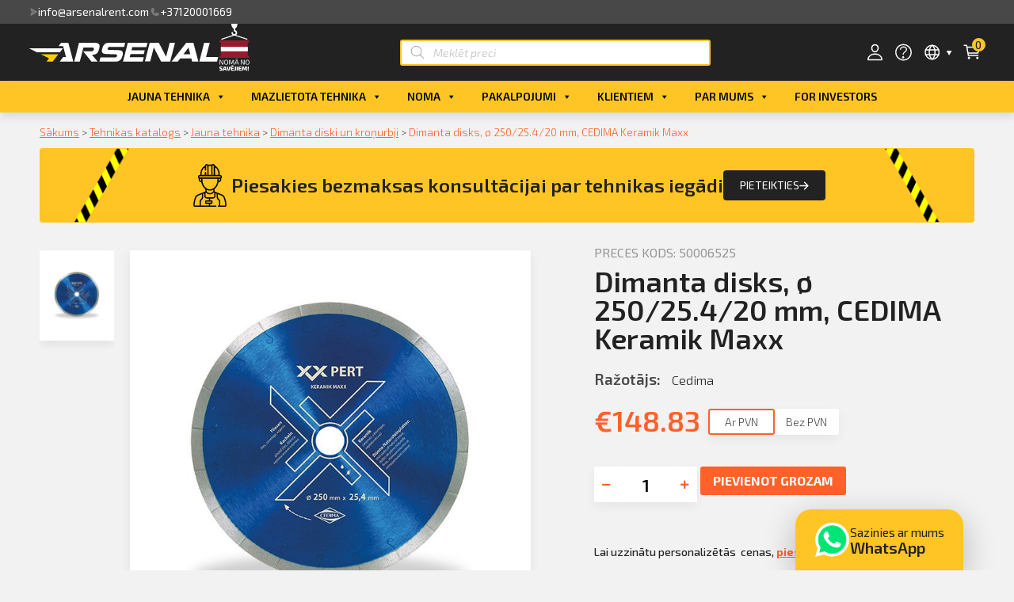

--- FILE ---
content_type: text/html; charset=UTF-8
request_url: https://www.arsenalnoma.lv/produkti/dimanta-disks-o-250-25-4-20-mm-cedim-keramik-maxx/
body_size: 170509
content:

<!doctype html>
<html lang="lv">
<head>
	<meta charset="UTF-8">
		<meta name="viewport" content="width=device-width, initial-scale=1">
	<link rel="profile" href="https://gmpg.org/xfn/11">
	        <script>
            window.addEventListener('load', function () {
                document.addEventListener('click',function(e){
                    let removeFromCart = e.target.closest(".remove-from-cart");
                    if(removeFromCart) {
                        let product = JSON.parse(removeFromCart.dataset.product);
                        window.dataLayer = window.dataLayer || [];	
                        dataLayer.push({
                            'ecommerce': {
                                'remove': {
                                    'products': [product]
                                }
                            },
                            'event': 'EE-event',
                            'EE-event-category': 'Enhanced Ecommerce',
                            'EE-event-action': 'Remove From Cart',
                            'EE-event-non-interaction': 'False'
                        });
                    };
                });
            })
        </script>
     <script>
            let product = {
                id: "7248",
                name: "Dimanta disks, ø 250/25.4/20 mm, CEDIMA Keramik Maxx",
                price: "123",
                categoryId: "888",
                category: "Dimanta diski",
                variant: "Tirdzniecība",
                brand: "Cedima"
            };
            window.dataLayer = window.dataLayer || [];	
            dataLayer.push({
                'ecommerce': {
                    'currencyCode': 'EUR',
                    'detail': {
                        'products': [product]
                    }
                },
                'event': 'EE-event',
                'EE-event-category': 'Enhanced Ecommerce',
                'EE-event-action': 'ProductDetail',
                'EE-event-non-interaction': 'True'
            });
            window.addEventListener('load', function () {
                document.addEventListener('click',function(e){
                    if(e.target.classList.contains("single_add_to_cart_button")) {
                        product.quantity = document.getElementsByClassName('input-text')[0].value;
                        window.dataLayer = window.dataLayer || [];	
                        dataLayer.push({
                            'ecommerce': {
                                'currencyCode': 'EUR',
                                'add': {
                                    'products': [product]
                                }
                            },
                            'event': 'EE-event',
                            'EE-event-category': 'Enhanced Ecommerce',
                            'EE-event-action': 'Add To Cart',
                            'EE-event-non-interaction': 'True'
                        });
                    };
                });
            })
        </script> <meta name='robots' content='index, follow, max-image-preview:large, max-snippet:-1, max-video-preview:-1' />
<script id="cookieyes" type="text/javascript" src="https://cdn-cookieyes.com/client_data/ce9a8d38e276d828c130bdc7/script.js"></script>
	<!-- This site is optimized with the Yoast SEO plugin v19.13 - https://yoast.com/wordpress/plugins/seo/ -->
	<title>Dimanta disks, ø 250/25.4/20 mm, CEDIMA Keramik Maxx &#8211; Arsenal Industrial</title>
	<meta name="description" content="Izmanto flīzēm, glazētiem ugunsizturīgiem materiāliem , dabīgajiem akmeņiem, šīferiem." />
	<link rel="canonical" href="https://www.arsenalnoma.lv/produkti/dimanta-disks-o-250-25-4-20-mm-cedim-keramik-maxx/" />
	<meta property="og:locale" content="lv_LV" />
	<meta property="og:type" content="article" />
	<meta property="og:title" content="Dimanta disks, ø 250/25.4/20 mm, CEDIMA Keramik Maxx - Arsenal Industrial" />
	<meta property="og:description" content="Izmanto flīzēm, glazētiem ugunsizturīgiem materiāliem , dabīgajiem akmeņiem, šīferiem." />
	<meta property="og:url" content="https://www.arsenalnoma.lv/produkti/dimanta-disks-o-250-25-4-20-mm-cedim-keramik-maxx/" />
	<meta property="og:site_name" content="Arsenal Industrial" />
	<meta property="article:publisher" content="https://www.facebook.com/Arsenalrent" />
	<meta property="article:modified_time" content="2025-03-12T16:07:28+00:00" />
	<meta property="og:image" content="https://www.arsenalnoma.lv/wp-content/uploads/2022/01/50006525.jpg" />
	<meta property="og:image:width" content="600" />
	<meta property="og:image:height" content="600" />
	<meta property="og:image:type" content="image/jpeg" />
	<meta name="twitter:card" content="summary_large_image" />
	<script type="application/ld+json" class="yoast-schema-graph">{"@context":"https://schema.org","@graph":[{"@type":"WebPage","@id":"https://www.arsenalnoma.lv/produkti/dimanta-disks-o-250-25-4-20-mm-cedim-keramik-maxx/","url":"https://www.arsenalnoma.lv/produkti/dimanta-disks-o-250-25-4-20-mm-cedim-keramik-maxx/","name":"Dimanta disks, ø 250/25.4/20 mm, CEDIMA Keramik Maxx - Arsenal Industrial","isPartOf":{"@id":"https://www.arsenalnoma.lv/#website"},"primaryImageOfPage":{"@id":"https://www.arsenalnoma.lv/produkti/dimanta-disks-o-250-25-4-20-mm-cedim-keramik-maxx/#primaryimage"},"image":{"@id":"https://www.arsenalnoma.lv/produkti/dimanta-disks-o-250-25-4-20-mm-cedim-keramik-maxx/#primaryimage"},"thumbnailUrl":"https://www.arsenalnoma.lv/wp-content/uploads/2022/01/50006525.jpg","datePublished":"2022-01-23T12:51:08+00:00","dateModified":"2025-03-12T16:07:28+00:00","description":"Izmanto flīzēm, glazētiem ugunsizturīgiem materiāliem , dabīgajiem akmeņiem, šīferiem.","breadcrumb":{"@id":"https://www.arsenalnoma.lv/produkti/dimanta-disks-o-250-25-4-20-mm-cedim-keramik-maxx/#breadcrumb"},"inLanguage":"lv","potentialAction":[{"@type":"ReadAction","target":["https://www.arsenalnoma.lv/produkti/dimanta-disks-o-250-25-4-20-mm-cedim-keramik-maxx/"]}]},{"@type":"ImageObject","inLanguage":"lv","@id":"https://www.arsenalnoma.lv/produkti/dimanta-disks-o-250-25-4-20-mm-cedim-keramik-maxx/#primaryimage","url":"https://www.arsenalnoma.lv/wp-content/uploads/2022/01/50006525.jpg","contentUrl":"https://www.arsenalnoma.lv/wp-content/uploads/2022/01/50006525.jpg","width":600,"height":600},{"@type":"BreadcrumbList","@id":"https://www.arsenalnoma.lv/produkti/dimanta-disks-o-250-25-4-20-mm-cedim-keramik-maxx/#breadcrumb","itemListElement":[{"@type":"ListItem","position":1,"name":"Sākums","item":"https://www.arsenalnoma.lv/"},{"@type":"ListItem","position":2,"name":"Tehnikas katalogs","item":"https://www.arsenalnoma.lv/katalogs/"},{"@type":"ListItem","position":3,"name":"Jauna tehnika","item":"https://www.arsenalnoma.lv/katalogs/veikals/"},{"@type":"ListItem","position":4,"name":"Dimanta diski un kroņurbji","item":"https://www.arsenalnoma.lv/katalogs/veikals/dimanta-diski-un-kronurbji/"},{"@type":"ListItem","position":5,"name":"Dimanta disks, ø 250/25.4/20 mm, CEDIMA Keramik Maxx"}]},{"@type":"WebSite","@id":"https://www.arsenalnoma.lv/#website","url":"https://www.arsenalnoma.lv/","name":"Arsenal Industrial","description":"Tehnikas noma un tirdzniecība","publisher":{"@id":"https://www.arsenalnoma.lv/#organization"},"potentialAction":[{"@type":"SearchAction","target":{"@type":"EntryPoint","urlTemplate":"https://www.arsenalnoma.lv/?s={search_term_string}"},"query-input":"required name=search_term_string"}],"inLanguage":"lv"},{"@type":"Organization","@id":"https://www.arsenalnoma.lv/#organization","name":"Arsenal Industrial SIA","url":"https://www.arsenalnoma.lv/","logo":{"@type":"ImageObject","inLanguage":"lv","@id":"https://www.arsenalnoma.lv/#/schema/logo/image/","url":"http://www.arsenalnoma.lv/wp-content/uploads/2021/04/logo.jpg","contentUrl":"http://www.arsenalnoma.lv/wp-content/uploads/2021/04/logo.jpg","width":300,"height":150,"caption":"Arsenal Industrial SIA"},"image":{"@id":"https://www.arsenalnoma.lv/#/schema/logo/image/"},"sameAs":["https://www.facebook.com/Arsenalrent"]}]}</script>
	<!-- / Yoast SEO plugin. -->


<script type='application/javascript'>console.log('PixelYourSite Free version 9.2.2');</script>
<link rel="alternate" type="application/rss+xml" title="Arsenal Industrial&raquo; Plūsma" href="https://www.arsenalnoma.lv/feed/" />
<link rel="alternate" type="application/rss+xml" title="Komentāru plūsma" href="https://www.arsenalnoma.lv/comments/feed/" />
<script>
window._wpemojiSettings = {"baseUrl":"https:\/\/s.w.org\/images\/core\/emoji\/14.0.0\/72x72\/","ext":".png","svgUrl":"https:\/\/s.w.org\/images\/core\/emoji\/14.0.0\/svg\/","svgExt":".svg","source":{"concatemoji":"https:\/\/www.arsenalnoma.lv\/wp-includes\/js\/wp-emoji-release.min.js?ver=6.3.2"}};
/*! This file is auto-generated */
!function(i,n){var o,s,e;function c(e){try{var t={supportTests:e,timestamp:(new Date).valueOf()};sessionStorage.setItem(o,JSON.stringify(t))}catch(e){}}function p(e,t,n){e.clearRect(0,0,e.canvas.width,e.canvas.height),e.fillText(t,0,0);var t=new Uint32Array(e.getImageData(0,0,e.canvas.width,e.canvas.height).data),r=(e.clearRect(0,0,e.canvas.width,e.canvas.height),e.fillText(n,0,0),new Uint32Array(e.getImageData(0,0,e.canvas.width,e.canvas.height).data));return t.every(function(e,t){return e===r[t]})}function u(e,t,n){switch(t){case"flag":return n(e,"\ud83c\udff3\ufe0f\u200d\u26a7\ufe0f","\ud83c\udff3\ufe0f\u200b\u26a7\ufe0f")?!1:!n(e,"\ud83c\uddfa\ud83c\uddf3","\ud83c\uddfa\u200b\ud83c\uddf3")&&!n(e,"\ud83c\udff4\udb40\udc67\udb40\udc62\udb40\udc65\udb40\udc6e\udb40\udc67\udb40\udc7f","\ud83c\udff4\u200b\udb40\udc67\u200b\udb40\udc62\u200b\udb40\udc65\u200b\udb40\udc6e\u200b\udb40\udc67\u200b\udb40\udc7f");case"emoji":return!n(e,"\ud83e\udef1\ud83c\udffb\u200d\ud83e\udef2\ud83c\udfff","\ud83e\udef1\ud83c\udffb\u200b\ud83e\udef2\ud83c\udfff")}return!1}function f(e,t,n){var r="undefined"!=typeof WorkerGlobalScope&&self instanceof WorkerGlobalScope?new OffscreenCanvas(300,150):i.createElement("canvas"),a=r.getContext("2d",{willReadFrequently:!0}),o=(a.textBaseline="top",a.font="600 32px Arial",{});return e.forEach(function(e){o[e]=t(a,e,n)}),o}function t(e){var t=i.createElement("script");t.src=e,t.defer=!0,i.head.appendChild(t)}"undefined"!=typeof Promise&&(o="wpEmojiSettingsSupports",s=["flag","emoji"],n.supports={everything:!0,everythingExceptFlag:!0},e=new Promise(function(e){i.addEventListener("DOMContentLoaded",e,{once:!0})}),new Promise(function(t){var n=function(){try{var e=JSON.parse(sessionStorage.getItem(o));if("object"==typeof e&&"number"==typeof e.timestamp&&(new Date).valueOf()<e.timestamp+604800&&"object"==typeof e.supportTests)return e.supportTests}catch(e){}return null}();if(!n){if("undefined"!=typeof Worker&&"undefined"!=typeof OffscreenCanvas&&"undefined"!=typeof URL&&URL.createObjectURL&&"undefined"!=typeof Blob)try{var e="postMessage("+f.toString()+"("+[JSON.stringify(s),u.toString(),p.toString()].join(",")+"));",r=new Blob([e],{type:"text/javascript"}),a=new Worker(URL.createObjectURL(r),{name:"wpTestEmojiSupports"});return void(a.onmessage=function(e){c(n=e.data),a.terminate(),t(n)})}catch(e){}c(n=f(s,u,p))}t(n)}).then(function(e){for(var t in e)n.supports[t]=e[t],n.supports.everything=n.supports.everything&&n.supports[t],"flag"!==t&&(n.supports.everythingExceptFlag=n.supports.everythingExceptFlag&&n.supports[t]);n.supports.everythingExceptFlag=n.supports.everythingExceptFlag&&!n.supports.flag,n.DOMReady=!1,n.readyCallback=function(){n.DOMReady=!0}}).then(function(){return e}).then(function(){var e;n.supports.everything||(n.readyCallback(),(e=n.source||{}).concatemoji?t(e.concatemoji):e.wpemoji&&e.twemoji&&(t(e.twemoji),t(e.wpemoji)))}))}((window,document),window._wpemojiSettings);
</script>
<style>
img.wp-smiley,
img.emoji {
	display: inline !important;
	border: none !important;
	box-shadow: none !important;
	height: 1em !important;
	width: 1em !important;
	margin: 0 0.07em !important;
	vertical-align: -0.1em !important;
	background: none !important;
	padding: 0 !important;
}
</style>
	
<link rel='stylesheet' id='arsenal_cabinet-css' href='https://www.arsenalnoma.lv/wp-content/plugins/arsenal/assets/css/style.css?ver=1768632336' media='all' />
<link rel='stylesheet' id='wp-block-library-css' href='https://www.arsenalnoma.lv/wp-includes/css/dist/block-library/style.min.css?ver=6.3.2' media='all' />
<link rel='stylesheet' id='wc-blocks-vendors-style-css' href='https://www.arsenalnoma.lv/wp-content/plugins/woocommerce/packages/woocommerce-blocks/build/wc-blocks-vendors-style.css?ver=8.9.2' media='all' />
<link rel='stylesheet' id='wc-blocks-style-css' href='https://www.arsenalnoma.lv/wp-content/plugins/woocommerce/packages/woocommerce-blocks/build/wc-blocks-style.css?ver=8.9.2' media='all' />
<style id='classic-theme-styles-inline-css'>
/*! This file is auto-generated */
.wp-block-button__link{color:#fff;background-color:#32373c;border-radius:9999px;box-shadow:none;text-decoration:none;padding:calc(.667em + 2px) calc(1.333em + 2px);font-size:1.125em}.wp-block-file__button{background:#32373c;color:#fff;text-decoration:none}
</style>
<style id='global-styles-inline-css'>
body{--wp--preset--color--black: #000000;--wp--preset--color--cyan-bluish-gray: #abb8c3;--wp--preset--color--white: #ffffff;--wp--preset--color--pale-pink: #f78da7;--wp--preset--color--vivid-red: #cf2e2e;--wp--preset--color--luminous-vivid-orange: #ff6900;--wp--preset--color--luminous-vivid-amber: #fcb900;--wp--preset--color--light-green-cyan: #7bdcb5;--wp--preset--color--vivid-green-cyan: #00d084;--wp--preset--color--pale-cyan-blue: #8ed1fc;--wp--preset--color--vivid-cyan-blue: #0693e3;--wp--preset--color--vivid-purple: #9b51e0;--wp--preset--gradient--vivid-cyan-blue-to-vivid-purple: linear-gradient(135deg,rgba(6,147,227,1) 0%,rgb(155,81,224) 100%);--wp--preset--gradient--light-green-cyan-to-vivid-green-cyan: linear-gradient(135deg,rgb(122,220,180) 0%,rgb(0,208,130) 100%);--wp--preset--gradient--luminous-vivid-amber-to-luminous-vivid-orange: linear-gradient(135deg,rgba(252,185,0,1) 0%,rgba(255,105,0,1) 100%);--wp--preset--gradient--luminous-vivid-orange-to-vivid-red: linear-gradient(135deg,rgba(255,105,0,1) 0%,rgb(207,46,46) 100%);--wp--preset--gradient--very-light-gray-to-cyan-bluish-gray: linear-gradient(135deg,rgb(238,238,238) 0%,rgb(169,184,195) 100%);--wp--preset--gradient--cool-to-warm-spectrum: linear-gradient(135deg,rgb(74,234,220) 0%,rgb(151,120,209) 20%,rgb(207,42,186) 40%,rgb(238,44,130) 60%,rgb(251,105,98) 80%,rgb(254,248,76) 100%);--wp--preset--gradient--blush-light-purple: linear-gradient(135deg,rgb(255,206,236) 0%,rgb(152,150,240) 100%);--wp--preset--gradient--blush-bordeaux: linear-gradient(135deg,rgb(254,205,165) 0%,rgb(254,45,45) 50%,rgb(107,0,62) 100%);--wp--preset--gradient--luminous-dusk: linear-gradient(135deg,rgb(255,203,112) 0%,rgb(199,81,192) 50%,rgb(65,88,208) 100%);--wp--preset--gradient--pale-ocean: linear-gradient(135deg,rgb(255,245,203) 0%,rgb(182,227,212) 50%,rgb(51,167,181) 100%);--wp--preset--gradient--electric-grass: linear-gradient(135deg,rgb(202,248,128) 0%,rgb(113,206,126) 100%);--wp--preset--gradient--midnight: linear-gradient(135deg,rgb(2,3,129) 0%,rgb(40,116,252) 100%);--wp--preset--font-size--small: 13px;--wp--preset--font-size--medium: 20px;--wp--preset--font-size--large: 36px;--wp--preset--font-size--x-large: 42px;--wp--preset--spacing--20: 0.44rem;--wp--preset--spacing--30: 0.67rem;--wp--preset--spacing--40: 1rem;--wp--preset--spacing--50: 1.5rem;--wp--preset--spacing--60: 2.25rem;--wp--preset--spacing--70: 3.38rem;--wp--preset--spacing--80: 5.06rem;--wp--preset--shadow--natural: 6px 6px 9px rgba(0, 0, 0, 0.2);--wp--preset--shadow--deep: 12px 12px 50px rgba(0, 0, 0, 0.4);--wp--preset--shadow--sharp: 6px 6px 0px rgba(0, 0, 0, 0.2);--wp--preset--shadow--outlined: 6px 6px 0px -3px rgba(255, 255, 255, 1), 6px 6px rgba(0, 0, 0, 1);--wp--preset--shadow--crisp: 6px 6px 0px rgba(0, 0, 0, 1);}:where(.is-layout-flex){gap: 0.5em;}:where(.is-layout-grid){gap: 0.5em;}body .is-layout-flow > .alignleft{float: left;margin-inline-start: 0;margin-inline-end: 2em;}body .is-layout-flow > .alignright{float: right;margin-inline-start: 2em;margin-inline-end: 0;}body .is-layout-flow > .aligncenter{margin-left: auto !important;margin-right: auto !important;}body .is-layout-constrained > .alignleft{float: left;margin-inline-start: 0;margin-inline-end: 2em;}body .is-layout-constrained > .alignright{float: right;margin-inline-start: 2em;margin-inline-end: 0;}body .is-layout-constrained > .aligncenter{margin-left: auto !important;margin-right: auto !important;}body .is-layout-constrained > :where(:not(.alignleft):not(.alignright):not(.alignfull)){max-width: var(--wp--style--global--content-size);margin-left: auto !important;margin-right: auto !important;}body .is-layout-constrained > .alignwide{max-width: var(--wp--style--global--wide-size);}body .is-layout-flex{display: flex;}body .is-layout-flex{flex-wrap: wrap;align-items: center;}body .is-layout-flex > *{margin: 0;}body .is-layout-grid{display: grid;}body .is-layout-grid > *{margin: 0;}:where(.wp-block-columns.is-layout-flex){gap: 2em;}:where(.wp-block-columns.is-layout-grid){gap: 2em;}:where(.wp-block-post-template.is-layout-flex){gap: 1.25em;}:where(.wp-block-post-template.is-layout-grid){gap: 1.25em;}.has-black-color{color: var(--wp--preset--color--black) !important;}.has-cyan-bluish-gray-color{color: var(--wp--preset--color--cyan-bluish-gray) !important;}.has-white-color{color: var(--wp--preset--color--white) !important;}.has-pale-pink-color{color: var(--wp--preset--color--pale-pink) !important;}.has-vivid-red-color{color: var(--wp--preset--color--vivid-red) !important;}.has-luminous-vivid-orange-color{color: var(--wp--preset--color--luminous-vivid-orange) !important;}.has-luminous-vivid-amber-color{color: var(--wp--preset--color--luminous-vivid-amber) !important;}.has-light-green-cyan-color{color: var(--wp--preset--color--light-green-cyan) !important;}.has-vivid-green-cyan-color{color: var(--wp--preset--color--vivid-green-cyan) !important;}.has-pale-cyan-blue-color{color: var(--wp--preset--color--pale-cyan-blue) !important;}.has-vivid-cyan-blue-color{color: var(--wp--preset--color--vivid-cyan-blue) !important;}.has-vivid-purple-color{color: var(--wp--preset--color--vivid-purple) !important;}.has-black-background-color{background-color: var(--wp--preset--color--black) !important;}.has-cyan-bluish-gray-background-color{background-color: var(--wp--preset--color--cyan-bluish-gray) !important;}.has-white-background-color{background-color: var(--wp--preset--color--white) !important;}.has-pale-pink-background-color{background-color: var(--wp--preset--color--pale-pink) !important;}.has-vivid-red-background-color{background-color: var(--wp--preset--color--vivid-red) !important;}.has-luminous-vivid-orange-background-color{background-color: var(--wp--preset--color--luminous-vivid-orange) !important;}.has-luminous-vivid-amber-background-color{background-color: var(--wp--preset--color--luminous-vivid-amber) !important;}.has-light-green-cyan-background-color{background-color: var(--wp--preset--color--light-green-cyan) !important;}.has-vivid-green-cyan-background-color{background-color: var(--wp--preset--color--vivid-green-cyan) !important;}.has-pale-cyan-blue-background-color{background-color: var(--wp--preset--color--pale-cyan-blue) !important;}.has-vivid-cyan-blue-background-color{background-color: var(--wp--preset--color--vivid-cyan-blue) !important;}.has-vivid-purple-background-color{background-color: var(--wp--preset--color--vivid-purple) !important;}.has-black-border-color{border-color: var(--wp--preset--color--black) !important;}.has-cyan-bluish-gray-border-color{border-color: var(--wp--preset--color--cyan-bluish-gray) !important;}.has-white-border-color{border-color: var(--wp--preset--color--white) !important;}.has-pale-pink-border-color{border-color: var(--wp--preset--color--pale-pink) !important;}.has-vivid-red-border-color{border-color: var(--wp--preset--color--vivid-red) !important;}.has-luminous-vivid-orange-border-color{border-color: var(--wp--preset--color--luminous-vivid-orange) !important;}.has-luminous-vivid-amber-border-color{border-color: var(--wp--preset--color--luminous-vivid-amber) !important;}.has-light-green-cyan-border-color{border-color: var(--wp--preset--color--light-green-cyan) !important;}.has-vivid-green-cyan-border-color{border-color: var(--wp--preset--color--vivid-green-cyan) !important;}.has-pale-cyan-blue-border-color{border-color: var(--wp--preset--color--pale-cyan-blue) !important;}.has-vivid-cyan-blue-border-color{border-color: var(--wp--preset--color--vivid-cyan-blue) !important;}.has-vivid-purple-border-color{border-color: var(--wp--preset--color--vivid-purple) !important;}.has-vivid-cyan-blue-to-vivid-purple-gradient-background{background: var(--wp--preset--gradient--vivid-cyan-blue-to-vivid-purple) !important;}.has-light-green-cyan-to-vivid-green-cyan-gradient-background{background: var(--wp--preset--gradient--light-green-cyan-to-vivid-green-cyan) !important;}.has-luminous-vivid-amber-to-luminous-vivid-orange-gradient-background{background: var(--wp--preset--gradient--luminous-vivid-amber-to-luminous-vivid-orange) !important;}.has-luminous-vivid-orange-to-vivid-red-gradient-background{background: var(--wp--preset--gradient--luminous-vivid-orange-to-vivid-red) !important;}.has-very-light-gray-to-cyan-bluish-gray-gradient-background{background: var(--wp--preset--gradient--very-light-gray-to-cyan-bluish-gray) !important;}.has-cool-to-warm-spectrum-gradient-background{background: var(--wp--preset--gradient--cool-to-warm-spectrum) !important;}.has-blush-light-purple-gradient-background{background: var(--wp--preset--gradient--blush-light-purple) !important;}.has-blush-bordeaux-gradient-background{background: var(--wp--preset--gradient--blush-bordeaux) !important;}.has-luminous-dusk-gradient-background{background: var(--wp--preset--gradient--luminous-dusk) !important;}.has-pale-ocean-gradient-background{background: var(--wp--preset--gradient--pale-ocean) !important;}.has-electric-grass-gradient-background{background: var(--wp--preset--gradient--electric-grass) !important;}.has-midnight-gradient-background{background: var(--wp--preset--gradient--midnight) !important;}.has-small-font-size{font-size: var(--wp--preset--font-size--small) !important;}.has-medium-font-size{font-size: var(--wp--preset--font-size--medium) !important;}.has-large-font-size{font-size: var(--wp--preset--font-size--large) !important;}.has-x-large-font-size{font-size: var(--wp--preset--font-size--x-large) !important;}
.wp-block-navigation a:where(:not(.wp-element-button)){color: inherit;}
:where(.wp-block-post-template.is-layout-flex){gap: 1.25em;}:where(.wp-block-post-template.is-layout-grid){gap: 1.25em;}
:where(.wp-block-columns.is-layout-flex){gap: 2em;}:where(.wp-block-columns.is-layout-grid){gap: 2em;}
.wp-block-pullquote{font-size: 1.5em;line-height: 1.6;}
</style>
<link rel='stylesheet' id='eae-css-css' href='https://www.arsenalnoma.lv/wp-content/plugins/addon-elements-for-elementor-page-builder/assets/css/eae.min.css?ver=1.11.16' media='all' />
<link rel='stylesheet' id='photoswipe-css' href='https://www.arsenalnoma.lv/wp-content/plugins/woocommerce/assets/css/photoswipe/photoswipe.min.css?ver=7.2.2' media='all' />
<link rel='stylesheet' id='photoswipe-default-skin-css' href='https://www.arsenalnoma.lv/wp-content/plugins/woocommerce/assets/css/photoswipe/default-skin/default-skin.min.css?ver=7.2.2' media='all' />
<link rel='stylesheet' id='woocommerce-layout-css' href='https://www.arsenalnoma.lv/wp-content/plugins/woocommerce/assets/css/woocommerce-layout.css?ver=7.2.2' media='all' />
<link rel='stylesheet' id='woocommerce-smallscreen-css' href='https://www.arsenalnoma.lv/wp-content/plugins/woocommerce/assets/css/woocommerce-smallscreen.css?ver=7.2.2' media='only screen and (max-width: 768px)' />
<link rel='stylesheet' id='woocommerce-general-css' href='https://www.arsenalnoma.lv/wp-content/plugins/woocommerce/assets/css/woocommerce.css?ver=7.2.2' media='all' />
<style id='woocommerce-inline-inline-css'>
.woocommerce form .form-row .required { visibility: visible; }
</style>
<link rel='stylesheet' id='megamenu-css' href='https://www.arsenalnoma.lv/wp-content/uploads/maxmegamenu/style.css?ver=c1d9bd' media='all' />
<link rel='stylesheet' id='dashicons-css' href='https://www.arsenalnoma.lv/wp-includes/css/dashicons.min.css?ver=6.3.2' media='all' />
<link rel='stylesheet' id='dgwt-wcas-style-css' href='https://www.arsenalnoma.lv/wp-content/plugins/ajax-search-for-woocommerce-premium-2/assets/css/style.min.css?ver=1.14.1' media='all' />
<link rel='stylesheet' id='hello-elementor-css' href='https://www.arsenalnoma.lv/wp-content/themes/hello-elementor/style.min.css?ver=2.6.1' media='all' />
<link rel='stylesheet' id='hello-elementor-theme-style-css' href='https://www.arsenalnoma.lv/wp-content/themes/hello-elementor/theme.min.css?ver=2.6.1' media='all' />
<link rel='stylesheet' id='elementor-icons-css' href='https://www.arsenalnoma.lv/wp-content/plugins/elementor/assets/lib/eicons/css/elementor-icons.min.css?ver=5.18.0' media='all' />
<link rel='stylesheet' id='elementor-frontend-css' href='https://www.arsenalnoma.lv/wp-content/plugins/elementor/assets/css/frontend.min.css?ver=3.12.1' media='all' />
<link rel='stylesheet' id='swiper-css' href='https://www.arsenalnoma.lv/wp-content/plugins/elementor/assets/lib/swiper/css/swiper.min.css?ver=5.3.6' media='all' />
<link rel='stylesheet' id='elementor-post-29-css' href='https://www.arsenalnoma.lv/wp-content/uploads/elementor/css/post-29.css?ver=1751891138' media='all' />
<link rel='stylesheet' id='elementor-pro-css' href='https://www.arsenalnoma.lv/wp-content/plugins/elementor-pro/assets/css/frontend.min.css?ver=3.12.1' media='all' />
<link rel='stylesheet' id='elementor-post-28-css' href='https://www.arsenalnoma.lv/wp-content/uploads/elementor/css/post-28.css?ver=1751891139' media='all' />
<link rel='stylesheet' id='elementor-post-108-css' href='https://www.arsenalnoma.lv/wp-content/uploads/elementor/css/post-108.css?ver=1751891139' media='all' />
<link rel='stylesheet' id='elementor-post-186-css' href='https://www.arsenalnoma.lv/wp-content/uploads/elementor/css/post-186.css?ver=1751901935' media='all' />
<link rel='stylesheet' id='elementor-post-1437-css' href='https://www.arsenalnoma.lv/wp-content/uploads/elementor/css/post-1437.css?ver=1751891139' media='all' />
<link rel='stylesheet' id='elementor-post-353-css' href='https://www.arsenalnoma.lv/wp-content/uploads/elementor/css/post-353.css?ver=1751891139' media='all' />
<link rel='stylesheet' id='hello-elementor-child-style-css' href='https://www.arsenalnoma.lv/wp-content/themes/arsenal-theme/style.css?ver=1768632336' media='all' />
<link rel='stylesheet' id='ecs-styles-css' href='https://www.arsenalnoma.lv/wp-content/plugins/ele-custom-skin/assets/css/ecs-style.css?ver=3.1.7' media='all' />
<link rel='stylesheet' id='elementor-post-155-css' href='https://www.arsenalnoma.lv/wp-content/uploads/elementor/css/post-155.css?ver=1633531717' media='all' />
<link rel='stylesheet' id='elementor-post-434-css' href='https://www.arsenalnoma.lv/wp-content/uploads/elementor/css/post-434.css?ver=1616504153' media='all' />
<link rel='stylesheet' id='elementor-post-496-css' href='https://www.arsenalnoma.lv/wp-content/uploads/elementor/css/post-496.css?ver=1633032301' media='all' />
<link rel='stylesheet' id='elementor-post-526-css' href='https://www.arsenalnoma.lv/wp-content/uploads/elementor/css/post-526.css?ver=1618854115' media='all' />
<link rel='stylesheet' id='elementor-post-1394-css' href='https://www.arsenalnoma.lv/wp-content/uploads/elementor/css/post-1394.css?ver=1631017613' media='all' />
<link rel='stylesheet' id='google-fonts-1-css' href='https://fonts.googleapis.com/css?family=Exo+2%3A100%2C100italic%2C200%2C200italic%2C300%2C300italic%2C400%2C400italic%2C500%2C500italic%2C600%2C600italic%2C700%2C700italic%2C800%2C800italic%2C900%2C900italic&#038;display=auto&#038;ver=6.3.2' media='all' />
<link rel='stylesheet' id='elementor-icons-shared-0-css' href='https://www.arsenalnoma.lv/wp-content/plugins/elementor/assets/lib/font-awesome/css/fontawesome.min.css?ver=5.15.3' media='all' />
<link rel='stylesheet' id='elementor-icons-fa-solid-css' href='https://www.arsenalnoma.lv/wp-content/plugins/elementor/assets/lib/font-awesome/css/solid.min.css?ver=5.15.3' media='all' />
<link rel='stylesheet' id='elementor-icons-fa-brands-css' href='https://www.arsenalnoma.lv/wp-content/plugins/elementor/assets/lib/font-awesome/css/brands.min.css?ver=5.15.3' media='all' />
<link rel="preconnect" href="https://fonts.gstatic.com/" crossorigin><script src='https://www.arsenalnoma.lv/wp-content/plugins/arsenal/assets/js/axios.js?ver=6.3.2' id='axios-js'></script>
<script src='https://www.arsenalnoma.lv/wp-includes/js/jquery/jquery.min.js?ver=3.7.0' id='jquery-core-js'></script>
<script src='https://www.arsenalnoma.lv/wp-includes/js/jquery/jquery-migrate.min.js?ver=3.4.1' id='jquery-migrate-js'></script>
<script src='https://www.arsenalnoma.lv/wp-content/plugins/woocommerce/assets/js/js-cookie/js.cookie.min.js?ver=2.1.4-wc.7.2.2' id='js-cookie-js'></script>
<script src='https://www.arsenalnoma.lv/wp-content/plugins/pixelyoursite/dist/scripts/jquery.bind-first-0.2.3.min.js?ver=6.3.2' id='jquery-bind-first-js'></script>
<script id='pys-js-extra'>
var pysOptions = {"staticEvents":{"facebook":{"init_event":[{"delay":0,"type":"static","name":"PageView","pixelIds":["1489718545341492"],"eventID":"a04b56cf-1f3f-45e9-9eb8-fc0b12dd01de","params":{"page_title":"Dimanta disks, \u00f8 250\/25.4\/20 mm, CEDIMA Keramik Maxx","post_type":"product","post_id":7248,"plugin":"PixelYourSite","user_role":"guest","event_url":"www.arsenalnoma.lv\/produkti\/dimanta-disks-o-250-25-4-20-mm-cedim-keramik-maxx\/"},"e_id":"init_event","ids":[],"hasTimeWindow":false,"timeWindow":0,"woo_order":"","edd_order":""}],"woo_view_content":[{"delay":0,"type":"static","name":"ViewContent","pixelIds":["1489718545341492"],"eventID":"17c363b1-08e7-4fb6-930a-922aab636231","params":{"content_ids":["7248"],"content_type":"product","content_name":"Dimanta disks, \u00f8 250\/25.4\/20 mm, CEDIMA Keramik Maxx","category_name":"Dimanta diski, Dimanta diski un kro\u0146urbji, Jauna tehnika","value":101.65,"currency":"EUR","contents":[{"id":"7248","quantity":1}],"product_price":101.65,"page_title":"Dimanta disks, \u00f8 250\/25.4\/20 mm, CEDIMA Keramik Maxx","post_type":"product","post_id":7248,"plugin":"PixelYourSite","user_role":"guest","event_url":"www.arsenalnoma.lv\/produkti\/dimanta-disks-o-250-25-4-20-mm-cedim-keramik-maxx\/"},"e_id":"woo_view_content","ids":[],"hasTimeWindow":false,"timeWindow":0,"woo_order":"","edd_order":""}]},"ga":{"woo_view_content":[{"delay":0,"type":"static","name":"view_item","trackingIds":["G-14C3EHTR3K"],"params":{"event_category":"ecommerce","items":[{"id":"7248","name":"Dimanta disks, \u00f8 250\/25.4\/20 mm, CEDIMA Keramik Maxx","category":"Dimanta diski\/Dimanta diski un kro\u0146urbji\/Jauna tehnika","quantity":1,"price":101.65}],"non_interaction":true,"page_title":"Dimanta disks, \u00f8 250\/25.4\/20 mm, CEDIMA Keramik Maxx","post_type":"product","post_id":7248,"plugin":"PixelYourSite","user_role":"guest","event_url":"www.arsenalnoma.lv\/produkti\/dimanta-disks-o-250-25-4-20-mm-cedim-keramik-maxx\/"},"e_id":"woo_view_content","ids":[],"hasTimeWindow":false,"timeWindow":0,"pixelIds":[],"eventID":"","woo_order":"","edd_order":""}]}},"dynamicEvents":{"automatic_event_form":{"facebook":{"delay":0,"type":"dyn","name":"Form","pixelIds":["1489718545341492"],"eventID":"0676c661-b9ca-460d-8b22-b0512cc052d6","params":{"page_title":"Dimanta disks, \u00f8 250\/25.4\/20 mm, CEDIMA Keramik Maxx","post_type":"product","post_id":7248,"plugin":"PixelYourSite","user_role":"guest","event_url":"www.arsenalnoma.lv\/produkti\/dimanta-disks-o-250-25-4-20-mm-cedim-keramik-maxx\/"},"e_id":"automatic_event_form","ids":[],"hasTimeWindow":false,"timeWindow":0,"woo_order":"","edd_order":""},"ga":{"delay":0,"type":"dyn","name":"Form","trackingIds":["G-14C3EHTR3K"],"params":{"non_interaction":false,"page_title":"Dimanta disks, \u00f8 250\/25.4\/20 mm, CEDIMA Keramik Maxx","post_type":"product","post_id":7248,"plugin":"PixelYourSite","user_role":"guest","event_url":"www.arsenalnoma.lv\/produkti\/dimanta-disks-o-250-25-4-20-mm-cedim-keramik-maxx\/"},"e_id":"automatic_event_form","ids":[],"hasTimeWindow":false,"timeWindow":0,"pixelIds":[],"eventID":"","woo_order":"","edd_order":""}},"automatic_event_download":{"facebook":{"delay":0,"type":"dyn","name":"Download","extensions":["","doc","exe","js","pdf","ppt","tgz","zip","xls"],"pixelIds":["1489718545341492"],"eventID":"7c83119f-86c6-4d58-8b3f-57f4708d8175","params":{"page_title":"Dimanta disks, \u00f8 250\/25.4\/20 mm, CEDIMA Keramik Maxx","post_type":"product","post_id":7248,"plugin":"PixelYourSite","user_role":"guest","event_url":"www.arsenalnoma.lv\/produkti\/dimanta-disks-o-250-25-4-20-mm-cedim-keramik-maxx\/"},"e_id":"automatic_event_download","ids":[],"hasTimeWindow":false,"timeWindow":0,"woo_order":"","edd_order":""},"ga":{"delay":0,"type":"dyn","name":"Download","extensions":["","doc","exe","js","pdf","ppt","tgz","zip","xls"],"trackingIds":["G-14C3EHTR3K"],"params":{"non_interaction":false,"page_title":"Dimanta disks, \u00f8 250\/25.4\/20 mm, CEDIMA Keramik Maxx","post_type":"product","post_id":7248,"plugin":"PixelYourSite","user_role":"guest","event_url":"www.arsenalnoma.lv\/produkti\/dimanta-disks-o-250-25-4-20-mm-cedim-keramik-maxx\/"},"e_id":"automatic_event_download","ids":[],"hasTimeWindow":false,"timeWindow":0,"pixelIds":[],"eventID":"","woo_order":"","edd_order":""}},"automatic_event_comment":{"facebook":{"delay":0,"type":"dyn","name":"Comment","pixelIds":["1489718545341492"],"eventID":"15a94f15-9806-4847-9b63-67251f60587f","params":{"page_title":"Dimanta disks, \u00f8 250\/25.4\/20 mm, CEDIMA Keramik Maxx","post_type":"product","post_id":7248,"plugin":"PixelYourSite","user_role":"guest","event_url":"www.arsenalnoma.lv\/produkti\/dimanta-disks-o-250-25-4-20-mm-cedim-keramik-maxx\/"},"e_id":"automatic_event_comment","ids":[],"hasTimeWindow":false,"timeWindow":0,"woo_order":"","edd_order":""},"ga":{"delay":0,"type":"dyn","name":"Comment","trackingIds":["G-14C3EHTR3K"],"params":{"non_interaction":false,"page_title":"Dimanta disks, \u00f8 250\/25.4\/20 mm, CEDIMA Keramik Maxx","post_type":"product","post_id":7248,"plugin":"PixelYourSite","user_role":"guest","event_url":"www.arsenalnoma.lv\/produkti\/dimanta-disks-o-250-25-4-20-mm-cedim-keramik-maxx\/"},"e_id":"automatic_event_comment","ids":[],"hasTimeWindow":false,"timeWindow":0,"pixelIds":[],"eventID":"","woo_order":"","edd_order":""}},"woo_add_to_cart_on_button_click":{"facebook":{"delay":0,"type":"dyn","name":"AddToCart","pixelIds":["1489718545341492"],"eventID":"237c6d15-c628-462a-8e13-f315e4eade32","params":{"page_title":"Dimanta disks, \u00f8 250\/25.4\/20 mm, CEDIMA Keramik Maxx","post_type":"product","post_id":7248,"plugin":"PixelYourSite","user_role":"guest","event_url":"www.arsenalnoma.lv\/produkti\/dimanta-disks-o-250-25-4-20-mm-cedim-keramik-maxx\/"},"e_id":"woo_add_to_cart_on_button_click","ids":[],"hasTimeWindow":false,"timeWindow":0,"woo_order":"","edd_order":""},"ga":{"delay":0,"type":"dyn","name":"add_to_cart","trackingIds":["G-14C3EHTR3K"],"params":{"page_title":"Dimanta disks, \u00f8 250\/25.4\/20 mm, CEDIMA Keramik Maxx","post_type":"product","post_id":7248,"plugin":"PixelYourSite","user_role":"guest","event_url":"www.arsenalnoma.lv\/produkti\/dimanta-disks-o-250-25-4-20-mm-cedim-keramik-maxx\/"},"e_id":"woo_add_to_cart_on_button_click","ids":[],"hasTimeWindow":false,"timeWindow":0,"pixelIds":[],"eventID":"","woo_order":"","edd_order":""}}},"triggerEvents":[],"triggerEventTypes":[],"facebook":{"pixelIds":["1489718545341492"],"advancedMatching":[],"removeMetadata":false,"contentParams":{"post_type":"product","post_id":7248,"content_name":"Dimanta disks, \u00f8 250\/25.4\/20 mm, CEDIMA Keramik Maxx","categories":"Dimanta diski, Dimanta diski un kro\u0146urbji, Jauna tehnika","tags":""},"commentEventEnabled":true,"wooVariableAsSimple":false,"downloadEnabled":true,"formEventEnabled":true,"ajaxForServerEvent":true,"serverApiEnabled":true,"wooCRSendFromServer":false},"ga":{"trackingIds":["G-14C3EHTR3K"],"enhanceLinkAttr":true,"anonimizeIP":false,"commentEventEnabled":true,"commentEventNonInteractive":false,"downloadEnabled":true,"downloadEventNonInteractive":false,"formEventEnabled":true,"crossDomainEnabled":false,"crossDomainAcceptIncoming":false,"crossDomainDomains":[],"isDebugEnabled":[false],"disableAdvertisingFeatures":false,"disableAdvertisingPersonalization":false,"wooVariableAsSimple":false},"debug":"","siteUrl":"https:\/\/www.arsenalnoma.lv","ajaxUrl":"https:\/\/www.arsenalnoma.lv\/wp-admin\/admin-ajax.php","enable_remove_download_url_param":"1","cookie_duration":"7","last_visit_duration":"60","gdpr":{"ajax_enabled":true,"all_disabled_by_api":false,"facebook_disabled_by_api":false,"analytics_disabled_by_api":false,"google_ads_disabled_by_api":false,"pinterest_disabled_by_api":false,"bing_disabled_by_api":false,"facebook_prior_consent_enabled":true,"analytics_prior_consent_enabled":true,"google_ads_prior_consent_enabled":null,"pinterest_prior_consent_enabled":true,"bing_prior_consent_enabled":true,"cookiebot_integration_enabled":false,"cookiebot_facebook_consent_category":"marketing","cookiebot_analytics_consent_category":"statistics","cookiebot_google_ads_consent_category":null,"cookiebot_pinterest_consent_category":"marketing","cookiebot_bing_consent_category":"marketing","consent_magic_integration_enabled":false,"real_cookie_banner_integration_enabled":false,"cookie_notice_integration_enabled":false,"cookie_law_info_integration_enabled":true},"woo":{"enabled":true,"addToCartOnButtonEnabled":true,"addToCartOnButtonValueEnabled":true,"addToCartOnButtonValueOption":"price","singleProductId":7248,"removeFromCartSelector":"form.woocommerce-cart-form .remove","addToCartCatchMethod":"add_cart_js"},"edd":{"enabled":false}};
</script>
<script src='https://www.arsenalnoma.lv/wp-content/plugins/pixelyoursite/dist/scripts/public.js?ver=9.2.2' id='pys-js'></script>
<script id='ecs_ajax_load-js-extra'>
var ecs_ajax_params = {"ajaxurl":"https:\/\/www.arsenalnoma.lv\/wp-admin\/admin-ajax.php","posts":"{\"page\":0,\"product\":\"dimanta-disks-o-250-25-4-20-mm-cedim-keramik-maxx\",\"post_type\":\"product\",\"name\":\"dimanta-disks-o-250-25-4-20-mm-cedim-keramik-maxx\",\"error\":\"\",\"m\":\"\",\"p\":0,\"post_parent\":\"\",\"subpost\":\"\",\"subpost_id\":\"\",\"attachment\":\"\",\"attachment_id\":0,\"pagename\":\"\",\"page_id\":0,\"second\":\"\",\"minute\":\"\",\"hour\":\"\",\"day\":0,\"monthnum\":0,\"year\":0,\"w\":0,\"category_name\":\"\",\"tag\":\"\",\"cat\":\"\",\"tag_id\":\"\",\"author\":\"\",\"author_name\":\"\",\"feed\":\"\",\"tb\":\"\",\"paged\":0,\"meta_key\":\"\",\"meta_value\":\"\",\"preview\":\"\",\"s\":\"\",\"sentence\":\"\",\"title\":\"\",\"fields\":\"\",\"menu_order\":\"\",\"embed\":\"\",\"category__in\":[],\"category__not_in\":[],\"category__and\":[],\"post__in\":[],\"post__not_in\":[],\"post_name__in\":[],\"tag__in\":[],\"tag__not_in\":[],\"tag__and\":[],\"tag_slug__in\":[],\"tag_slug__and\":[],\"post_parent__in\":[],\"post_parent__not_in\":[],\"author__in\":[],\"author__not_in\":[],\"search_columns\":[],\"ignore_sticky_posts\":false,\"suppress_filters\":false,\"cache_results\":true,\"update_post_term_cache\":true,\"update_menu_item_cache\":false,\"lazy_load_term_meta\":true,\"update_post_meta_cache\":true,\"posts_per_page\":10,\"nopaging\":false,\"comments_per_page\":\"50\",\"no_found_rows\":false,\"order\":\"DESC\"}"};
</script>
<script src='https://www.arsenalnoma.lv/wp-content/plugins/ele-custom-skin/assets/js/ecs_ajax_pagination.js?ver=3.1.7' id='ecs_ajax_load-js'></script>
<script src='https://www.arsenalnoma.lv/wp-content/plugins/ele-custom-skin/assets/js/ecs.js?ver=3.1.7' id='ecs-script-js'></script>
<link rel="https://api.w.org/" href="https://www.arsenalnoma.lv/wp-json/" /><link rel="alternate" type="application/json" href="https://www.arsenalnoma.lv/wp-json/wp/v2/product/7248" /><link rel="EditURI" type="application/rsd+xml" title="RSD" href="https://www.arsenalnoma.lv/xmlrpc.php?rsd" />
<meta name="generator" content="WordPress 6.3.2" />
<meta name="generator" content="WooCommerce 7.2.2" />
<link rel='shortlink' href='https://www.arsenalnoma.lv/?p=7248' />
<link rel="alternate" type="application/json+oembed" href="https://www.arsenalnoma.lv/wp-json/oembed/1.0/embed?url=https%3A%2F%2Fwww.arsenalnoma.lv%2Fprodukti%2Fdimanta-disks-o-250-25-4-20-mm-cedim-keramik-maxx%2F" />
<link rel="alternate" type="text/xml+oembed" href="https://www.arsenalnoma.lv/wp-json/oembed/1.0/embed?url=https%3A%2F%2Fwww.arsenalnoma.lv%2Fprodukti%2Fdimanta-disks-o-250-25-4-20-mm-cedim-keramik-maxx%2F&#038;format=xml" />
 <meta name="viewport" content="width=device-width, initial-scale=1" />                 <div class="arsenal-header-wrapper noselect">
                                                <div class="arsenal-top flex">
                                <div class="inner mw pad flex justify-start">
                                     <a class="email" href="mailto:info@arsenalrent.com">info@arsenalrent.com</a>                                      <a class="phone" href="tel:+37120001669">+37120001669</a>                                 </div>
                            </div>
                                            <div class="arsenal-header desktop">
                        <div class="inner mw pad flex">
                            <a class="logo" style="display: flex; align-items: center; justify-content: center; gap: 0.5rem;" href="https://www.arsenalnoma.lv">
                                <img src="https://www.arsenalnoma.lv/wp-content/uploads/2021/02/arsenalindustrial-logo.svg" alt="">
                                <img style="height: 3.75rem; margin-top: -0.75rem" src="https://www.arsenalnoma.lv/wp-content/uploads/2021/02/noma-no-savejiem-lv.svg" alt="">
                            </a>
                            <div class="dgwt-wcas-search-wrapp dgwt-wcas-no-submit woocommerce js-dgwt-wcas-layout-classic dgwt-wcas-layout-classic js-dgwt-wcas-mobile-overlay-enabled">
		<form class="dgwt-wcas-search-form" role="search" action="https://www.arsenalnoma.lv/" method="get">
		<div class="dgwt-wcas-sf-wrapp">
							<svg version="1.1" class="dgwt-wcas-ico-magnifier" xmlns="http://www.w3.org/2000/svg"
					 xmlns:xlink="http://www.w3.org/1999/xlink" x="0px" y="0px"
					 viewBox="0 0 51.539 51.361" enable-background="new 0 0 51.539 51.361" xml:space="preserve">
		             <path fill="#444" d="M51.539,49.356L37.247,35.065c3.273-3.74,5.272-8.623,5.272-13.983c0-11.742-9.518-21.26-21.26-21.26 S0,9.339,0,21.082s9.518,21.26,21.26,21.26c5.361,0,10.244-1.999,13.983-5.272l14.292,14.292L51.539,49.356z M2.835,21.082 c0-10.176,8.249-18.425,18.425-18.425s18.425,8.249,18.425,18.425S31.436,39.507,21.26,39.507S2.835,31.258,2.835,21.082z"/>
				</svg>
							<label class="screen-reader-text"
			       for="dgwt-wcas-search-input-1">Products search</label>

			<input id="dgwt-wcas-search-input-1"
			       type="search"
			       class="dgwt-wcas-search-input"
			       name="s"
			       value=""
			       placeholder="Meklēt preci"
			       autocomplete="off"
				   			/>
			<div class="dgwt-wcas-preloader"></div>

			
			<input type="hidden" name="post_type" value="product"/>
			<input type="hidden" name="dgwt_wcas" value="1"/>

			
					</div>
	</form>
</div>
                            <div class="actions flex justify-end">
                                                                        <div data-action="user">
                                             <div class="icon user"></div>                                         </div>
                                                                                                            <a href="https://www.arsenalnoma.lv/kontakti/">
                                            <div class="icon help"></div>
                                        </a>
                                                                    <div data-action="languages">
                                    <div class="icon language"></div>
                                </div>
                                <div>
                                    <div class="icon cart side-cart"></div>
                                </div>
                            </div>
                        </div>
                    </div>

                    <div class="arsenal-header mobile flex-c">
                        <div class="inner mw pad flex justify-between">
                            <div class="cart side-cart"></div>
                            <a class="logo" style="display: flex; align-items: center; justify-content: center; gap: 0.5rem;" href="https://www.arsenalnoma.lv">
                                <img src="https://www.arsenalnoma.lv/wp-content/uploads/2021/02/arsenalindustrial-logo.svg" alt="">
                                <img style="height: 3.5rem; width: auto;" src="https://www.arsenalnoma.lv/wp-content/uploads/2021/02/noma-no-savejiem-lv.svg" alt="">
                            </a>
                            <div class="burger">
                                <span></span>
                                <span></span>
                                <span></span>
                            </div>
                        </div>
                        <div class="menu noscroll">
                            <div class="inner mw pad flex-c align-start justify-start">
                                <div class="top">
                                     <a class="login font-button-xl" href="https://www.arsenalnoma.lv/cabinet/login">Pieslēgties</a>                                                                                 <div class="flex buttons">
                                                 <a class="shop font-button-xl" href="https://www.arsenalnoma.lv/katalogs/veikals/">Veikals</a>                                                  <a class="rent font-button-xl" href="https://www.arsenalnoma.lv/katalogs/noma/">Noma</a>                                             </div>
                                                                        </div>
                                                                            <div class="mobile-menu flex-c align-start">
                                                 <a class="font-button-xl" href="https://www.arsenalnoma.lv/katalogs/veikals/">Jauna tehnika</a>  <a class="font-button-xl" href="https://www.arsenalnoma.lv/katalogs/lietota-tehnika/">Mazlietota tehnika</a>  <a class="font-button-xl" href="https://www.arsenalnoma.lv/katalogs/noma/">Noma</a>  <a class="font-button-xl" href="https://www.arsenalnoma.lv/pakalpojumi/">Pakalpojumi</a>  <a class="font-button-xl" href="https:/#">Klientiem</a>  <a class="font-button-xl" href="https://www.arsenalnoma.lv/par-mums/">Par mums</a>  <a class="font-button-xl" href="https://www.arsenalnoma.lv/for-investors/">For Investors</a>                                             </div>
                                                                        <div class="bottom">
                                     <a href="mailto:info@arsenalrent.com" class="font-label-l email">info@arsenalrent.com</a>                                      <a href="tel:+37120001669" class="font-label-l phone">+37120001669</a>                                     <div class="languages flex">
                                         <a class="font-label-m" href="https://arsenalnuoma.lt/" target="_blank">Lietuva</a>  <p class="font-label-m">Latvija</p>  <a class="font-label-m" href="https://www.arsenalrent.ee/" target="_blank">Igaunija</a>                                     </div>
                                </div>
                            </div>
                        </div>
                    </div>

                    <div class="dgwt-wcas-search-wrapp dgwt-wcas-no-submit woocommerce js-dgwt-wcas-layout-classic dgwt-wcas-layout-classic js-dgwt-wcas-mobile-overlay-enabled">
		<form class="dgwt-wcas-search-form" role="search" action="https://www.arsenalnoma.lv/" method="get">
		<div class="dgwt-wcas-sf-wrapp">
							<svg version="1.1" class="dgwt-wcas-ico-magnifier" xmlns="http://www.w3.org/2000/svg"
					 xmlns:xlink="http://www.w3.org/1999/xlink" x="0px" y="0px"
					 viewBox="0 0 51.539 51.361" enable-background="new 0 0 51.539 51.361" xml:space="preserve">
		             <path fill="#444" d="M51.539,49.356L37.247,35.065c3.273-3.74,5.272-8.623,5.272-13.983c0-11.742-9.518-21.26-21.26-21.26 S0,9.339,0,21.082s9.518,21.26,21.26,21.26c5.361,0,10.244-1.999,13.983-5.272l14.292,14.292L51.539,49.356z M2.835,21.082 c0-10.176,8.249-18.425,18.425-18.425s18.425,8.249,18.425,18.425S31.436,39.507,21.26,39.507S2.835,31.258,2.835,21.082z"/>
				</svg>
							<label class="screen-reader-text"
			       for="dgwt-wcas-search-input-2">Products search</label>

			<input id="dgwt-wcas-search-input-2"
			       type="search"
			       class="dgwt-wcas-search-input"
			       name="s"
			       value=""
			       placeholder="Meklēt preci"
			       autocomplete="off"
				   			/>
			<div class="dgwt-wcas-preloader"></div>

			
			<input type="hidden" name="post_type" value="product"/>
			<input type="hidden" name="dgwt_wcas" value="1"/>

			
					</div>
	</form>
</div>

                    <div class="arsenal-header-cabinet-mobile flex-c justify-start">
                        <div class="top flex justify-between">
                            <div class="back"></div>
                            <p>Mans profils</p>
                            <div class="close"></div>
                        </div>
                        <div class="menu">
                                                                    <div>
                                             <a href="https://www.arsenalnoma.lv/cabinet" class="font-nav-tab-1 overview ">Pārskats</a>                                         </div>
                                                                            <div>
                                             <a href="https://www.arsenalnoma.lv/cabinet/profile" class="font-nav-tab-1 profile ">Profila informācija</a>                                         </div>
                                                                            <div>
                                             <a href="https://www.arsenalnoma.lv/cabinet/invoices" class="font-nav-tab-1 invoices ">Rēķini, pavadzīmes</a>                                         </div>
                                                                            <div>
                                             <a href="https://www.arsenalnoma.lv/cabinet/payments" class="font-nav-tab-1 payments ">Maksājumu saraksts</a>                                         </div>
                                                                            <div>
                                                                                                <p href="https://www.arsenalnoma.lv/cabinet" class="font-nav-tab-1 offers_wrapper ">Akcijas, piedāvājumi</p>
                                                    <div class="items flex-c align-start">
                                                                                                                        <a href="https://www.arsenalnoma.lv/cabinet/offers" class="">Piedāvājumi</a>
                                                                                                                            <a href="https://www.arsenalnoma.lv/cabinet/special-offers" class="">Īpašie piedāvājumi</a>
                                                                                                                </div>
                                                                                        </div>
                                                                            <div>
                                                                                                <p href="https://www.arsenalnoma.lv/cabinet" class="font-nav-tab-1 deals_wrapper ">Darījumi</p>
                                                    <div class="items flex-c align-start">
                                                                                                                        <a href="https://www.arsenalnoma.lv/cabinet/lease-deeds" class="">Nomas izdošanas akti</a>
                                                                                                                            <a href="https://www.arsenalnoma.lv/cabinet/customer-balances" class="">Atlikumi objektos</a>
                                                                                                                            <a href="https://www.arsenalnoma.lv/cabinet/credit-limit" class="">Kredītlimita bilance</a>
                                                                                                                </div>
                                                                                        </div>
                                                                            <div>
                                             <a href="https://www.arsenalnoma.lv/cabinet/support" class="font-nav-tab-1 support ">Sazināties</a>                                         </div>
                                                                        <div>
                                        <a href="" class="logout font-nav-tab-1">Iziet</a>
                                    </div>
                                                        </div>
                    </div>

                                                <div class="arsenal-header-login">
                                <style>
                #smartid-login-block .login-button {
                    display:inline;
                    margin-left: 5px;
                    margin-right: 5px;
                }
                #smartid-login-block .login-button img {                    
                    margin: 3px;
                    height: 46px;
                }
                #smartid-login-block .login-square-w img {
                    width: 46px;
                }
                #smartid-login-block .login-middle-w img {
                    width: 130px;
                }
                #smartid-login-block .login-wide-w img {
                    width: 200px;
                }                
            </style><div id="smartid-login-block"><div
	 id="smartid-smartid-login"
    class="login-button smartid-smartid-login"
>
    <img class="login-middle-w" src="https://www.arsenalnoma.lv/wp-content/plugins/smart-id//img/Smart-ID_login_btn.svg">    <p> Smart ID</p>
</div>
<div
	 id="smartid-lveid-login"
    class="login-button smartid-lveid-login"
>
    <img class="login-middle-w" src="https://www.arsenalnoma.lv/wp-content/plugins/smart-id//img/latvia-id-card.svg">    <p>eParaksts</p>
</div>
<div
	 id="eideasy-eparaksts-mobile-login"
    class="login-button eideasy-eparaksts-mobile-login"
>
    <img class="login-middle-w" src="https://www.arsenalnoma.lv/wp-content/plugins/smart-id//img/eparaksts-mobile.svg">    <p>eParaksts mobile</p>
</div>
                </div>
                <script>
                                                if((BUTTONS = document.querySelectorAll(".smartid-id-login")).length) BUTTONS.forEach(button => button.addEventListener("click", function () {
                                startEidEasyLogin("https://id.eideasy.com/oauth/authorize?client_id=DeaIP4GWRHRw3U8y35nOL7oBqyj5LPV6&redirect_uri=https%3A%2F%2Fwww.arsenalnoma.lv%2Fcabinet&response_type=code&start=ee-id-card");
                            }));
                                                    if((BUTTONS = document.querySelectorAll(".smartid-mid-login")).length) BUTTONS.forEach(button => button.addEventListener("click", function () {
                                startEidEasyLogin("https://id.eideasy.com/oauth/authorize?client_id=DeaIP4GWRHRw3U8y35nOL7oBqyj5LPV6&redirect_uri=https%3A%2F%2Fwww.arsenalnoma.lv%2Fcabinet&response_type=code&method=ee-mobile-id");
                            }));
                                                    if((BUTTONS = document.querySelectorAll(".smartid-lveid-login")).length) BUTTONS.forEach(button => button.addEventListener("click", function () {
                                startEidEasyLogin("https://id.eideasy.com/oauth/authorize?client_id=DeaIP4GWRHRw3U8y35nOL7oBqyj5LPV6&redirect_uri=https%3A%2F%2Fwww.arsenalnoma.lv%2Fcabinet&response_type=code&start=lv-id-card");
                            }));
                                                    if((BUTTONS = document.querySelectorAll(".smartid-lt-id-card-login")).length) BUTTONS.forEach(button => button.addEventListener("click", function () {
                                startEidEasyLogin("https://id.eideasy.com/oauth/authorize?client_id=DeaIP4GWRHRw3U8y35nOL7oBqyj5LPV6&redirect_uri=https%3A%2F%2Fwww.arsenalnoma.lv%2Fcabinet&response_type=code&start=lt-id-card");
                            }));
                                                    if((BUTTONS = document.querySelectorAll(".eideasy-eparaksts-mobile-login")).length) BUTTONS.forEach(button => button.addEventListener("click", function () {
                                startEidEasyLogin("https://id.eideasy.com/oauth/authorize?client_id=DeaIP4GWRHRw3U8y35nOL7oBqyj5LPV6&redirect_uri=https%3A%2F%2Fwww.arsenalnoma.lv%2Fcabinet&response_type=code/oauth/start/lv-eparaksts-mobile-login?client_id=DeaIP4GWRHRw3U8y35nOL7oBqyj5LPV6&redirect_uri=https%3A%2F%2Fwww.arsenalnoma.lv%2Fcabinet&response_type=code");
                            }));
                                                    if((BUTTONS = document.querySelectorAll(".smartid-be-id-card-login")).length) BUTTONS.forEach(button => button.addEventListener("click", function () {
                                startEidEasyLogin("https://id.eideasy.com/oauth/authorize?client_id=DeaIP4GWRHRw3U8y35nOL7oBqyj5LPV6&redirect_uri=https%3A%2F%2Fwww.arsenalnoma.lv%2Fcabinet&response_type=code&start=be-id-card");
                            }));
                                                    if((BUTTONS = document.querySelectorAll(".smartid-pt-id-card-login")).length) BUTTONS.forEach(button => button.addEventListener("click", function () {
                                startEidEasyLogin("https://id.eideasy.com/oauth/authorize?client_id=DeaIP4GWRHRw3U8y35nOL7oBqyj5LPV6&redirect_uri=https%3A%2F%2Fwww.arsenalnoma.lv%2Fcabinet&response_type=code&start=pt-id-card");
                            }));
                                                    if((BUTTONS = document.querySelectorAll(".smartid-lt-mobile-id-login")).length) BUTTONS.forEach(button => button.addEventListener("click", function () {
                                startEidEasyLogin("https://id.eideasy.com/oauth/authorize?client_id=DeaIP4GWRHRw3U8y35nOL7oBqyj5LPV6&redirect_uri=https%3A%2F%2Fwww.arsenalnoma.lv%2Fcabinet&response_type=code&method=lt-mobile-id");
                            }));
                                                    if((BUTTONS = document.querySelectorAll(".smartid-smartid-login")).length) BUTTONS.forEach(button => button.addEventListener("click", function () {
                                startEidEasyLogin("https://id.eideasy.com/oauth/authorize?client_id=DeaIP4GWRHRw3U8y35nOL7oBqyj5LPV6&redirect_uri=https%3A%2F%2Fwww.arsenalnoma.lv%2Fcabinet&response_type=code&start=lv-id-card");
                            }));
                                                    if((BUTTONS = document.querySelectorAll(".eideasy-itsme-login-standard")).length) BUTTONS.forEach(button => button.addEventListener("click", function () {
                                startEidEasyLogin("https://id.eideasy.com/oauth/authorize?client_id=DeaIP4GWRHRw3U8y35nOL7oBqyj5LPV6&redirect_uri=https%3A%2F%2Fwww.arsenalnoma.lv%2Fcabinet&response_type=code&method=itsme-login-standard");
                            }));
                                        </script>
                                             <a class="login" href="https://www.arsenalnoma.lv/cabinet/login">Autorizēties</a>                                                                         <p class="noreg">Neesi reģistrējies?</p>
                                        <a href="https://www.arsenalnoma.lv/cabinet/login?register" class="register">Reģistrēties</a>
                                                                </div>
                                                                        <div class="arsenal-header-languages flex-c">
                                 <p>Latvija</p>  <a href="https://arsenalnuoma.lt/" target="_blank">Lietuva</a>  <a href="https://www.arsenalrent.ee/" target="_blank">Igaunija</a>                             </div>
                                        </div>
            <style>.dgwt-wcas-ico-magnifier,.dgwt-wcas-ico-magnifier-handler{max-width:20px}.dgwt-wcas-suggestions-wrapp *,.dgwt-wcas-details-wrapp *,.dgwt-wcas-sd,.dgwt-wcas-suggestion *{color:#222}.dgwt-wcas-st strong,.dgwt-wcas-sd strong{color:#fec524}.dgwt-wcas-suggestions-wrapp,.dgwt-wcas-details-wrapp,.dgwt-wcas-suggestion,.dgwt-wcas-datails-title,.dgwt-wcas-details-more-products{border-color:#cecece!important}</style>        <!-- Google Tag Manager -->
        <script>(function(w,d,s,l,i){w[l]=w[l]||[];w[l].push({'gtm.start':
        new Date().getTime(),event:'gtm.js'});var f=d.getElementsByTagName(s)[0],
        j=d.createElement(s),dl=l!='dataLayer'?'&l='+l:'';j.async=true;j.src=
        'https://www.googletagmanager.com/gtm.js?id='+i+dl;f.parentNode.insertBefore(j,f);
        })(window,document,'script','dataLayer','GTM-MDNSCTF');</script>
        <!-- End Google Tag Manager -->
    	<noscript><style>.woocommerce-product-gallery{ opacity: 1 !important; }</style></noscript>
	<meta name="generator" content="Elementor 3.12.1; features: e_dom_optimization, e_optimized_assets_loading, additional_custom_breakpoints; settings: css_print_method-external, google_font-enabled, font_display-auto">
<link rel="icon" href="https://www.arsenalnoma.lv/wp-content/uploads/2021/06/arsenal-favicon.svg" sizes="32x32" />
<link rel="icon" href="https://www.arsenalnoma.lv/wp-content/uploads/2021/06/arsenal-favicon.svg" sizes="192x192" />
<link rel="apple-touch-icon" href="https://www.arsenalnoma.lv/wp-content/uploads/2021/06/arsenal-favicon.svg" />
<meta name="msapplication-TileImage" content="https://www.arsenalnoma.lv/wp-content/uploads/2021/06/arsenal-favicon.svg" />
		<style id="wp-custom-css">
			/* Product category card styling */
.product-category {
	background: #ffffff;
	padding: 10px 5px 10px 5px !important;
	box-shadow: 0px 5px 10px rgba(0, 0, 0, 0.07);
	transition: all 0.4s ease;
}

@media only screen and (min-width: 1024px){
.product-category:hover {
	box-shadow: 0px 5px 20px rgba(0, 0, 0, 0.2);
	transform: scale(1.15);
	z-index: 10;
}
}

.woocommerce-loop-category__title{
	text-align:center;
	font-size: 14px !important;
	color: #222!important;
	font-weight: 600!important;
}

.woocommerce ul.products li.product a img {
	width: auto;
	max-height: 120px;
	min-height: 100px;
	margin: auto;
	padding: 0px 5px 0px 5px;
	margin-bottom: 10px;
}

/* phone & email link styling */
.header-links a {
    color: #fff;
}

.header-links a:hover {
    color: #FEC524;
}

.footer-links a {
    color: #fff;
}

.footer-links a:hover {
    color: #FEC524;
}

.contact-page-links a {
    color: #222;
    text-decoration: none;
}

.elementor-swiper-button{
	transform: translate3d(0,-50%,0px);
}

/* Mega menu styling */

.mega-sub-menu{
	margin-top:10px!important;
}

#mega-menu-wrap-max_mega_menu_1 #mega-menu-max_mega_menu_1 > li.mega-menu-item > a.mega-menu-link {
font-weight: 600!important;
}

@media only screen and (max-width: 768px){
	#mega-menu-wrap-max_mega_menu_2 #mega-menu-max_mega_menu_2 > li.mega-menu-item > a.mega-menu-link {
	border-bottom: 1px solid #cecece;
}
}

@media only screen and (max-width: 768px){
#mega-menu-wrap-max_mega_menu_2 #mega-menu-max_mega_menu_2 > li.mega-menu-flyout ul.mega-sub-menu li.mega-menu-item a.mega-menu-link {
    background: #E8E8E8;
    padding: 12px 10px 12px 10px;
}
}

/* Search bar styling */

.dgwt-wcas-sf-wrapp input[type=search].dgwt-wcas-search-input {
    border-radius: 3px!important;
    border: 2px solid #fec524;
		height: 33px;
}

/* My account styling */
.woocommerce-MyAccount-navigation{
		display: none;
	}
	
.woocommerce-account .woocommerce-MyAccount-content{
	width: 100%;
}

.woocommerce-account .woocommerce-MyAccount-content a{
	color: #FE612A;
}

.load-more{
	background: rgba(255, 255, 255, 0)!important;
	border: 1px #222 solid;
	color: #222!important;
}

/* Horizontal scroll arows hover colour */
.index-veikals .chevron-control:hover{
	background: #FE612A;
}

.woocommerce-info{
	display: none;
}

.product .count {
	display: none;
}

p a {
	color: #FE612A!important;
	text-decoration: underline!important;
}

		</style>
		<style type="text/css">/** Mega Menu CSS: fs **/</style>
</head>
<body class="product-template-default single single-product postid-7248 wp-custom-logo theme-hello-elementor woocommerce woocommerce-page woocommerce-no-js mega-menu-max-mega-menu-1 mega-menu-max-mega-menu-2 mega-menu-max-mega-menu-3 mega-menu-max-mega-menu-4 elementor-default elementor-template-full-width elementor-kit-29 elementor-page-186">

        <!-- Google Tag Manager (noscript) -->
        <noscript><iframe src="https://www.googletagmanager.com/ns.html?id=GTM-MDNSCTF" height="0" width="0" style="display:none;visibility:hidden"></iframe></noscript>
        <!-- End Google Tag Manager (noscript) -->
            <a href="https://wa.me/37126303848" target="_blank" class="whatsapp">
                    <svg width="103" height="103" viewBox="0 0 103 103" fill="none" xmlns="http://www.w3.org/2000/svg" xmlns:xlink="http://www.w3.org/1999/xlink">
            <rect y="0.297913" width="102.702" height="102.702" fill="url(#pattern0_1627_147)"/>
            <defs>
                <pattern id="pattern0_1627_147" patternContentUnits="objectBoundingBox" width="1" height="1">
                    <use xlink:href="#image0_1627_147" transform="scale(0.000929368)"/>
                </pattern>
                <image id="image0_1627_147" width="1076" height="1076" xlink:href="[data-uri]"/>
            </defs>
        </svg>
                <div>
                <p class="subtitle">Sazinies ar mums</p>
                <p class="title">WhatsApp</p>
            </div>
        </a>
        <style>
            .whatsapp {
                position: fixed;
                bottom: 0;
                right: 4rem;
                z-index: 10000;
                padding: 1rem 1.5rem;
                background: #FEC524;
                border-radius: 1.25rem 1.25rem 0rem 0rem; 
                box-shadow: 0px 12px 39.1px 0px rgba(0, 0, 0, 0.25); 
                display: flex;
                align-items: center;
                gap: 1rem;
            }
            .whatsapp > svg {
                width: 2.8rem;
                height: 2.8rem;
                object-fit: contain;
                flex-shrink: 0;
            }
            .whatsapp > div {
                flex-shrink: 0;
                line-height: 1.2em;
            }
            .whatsapp > div > p.subtitle {
                margin: 0;
                font-size: 0.9625rem;
                font-weight: 400;
                color: #222;
            }
            .whatsapp > div > p.title {
                margin: 0;
                font-size: 1.25rem;
                font-weight: 600;
                color: #222;
            }
            @media(max-width: 1024px) {
                .whatsapp {
                    right: 1.5rem;
                }
                .whatsapp > svg {
                    width: 2.5rem;
                    height: 2.5rem;
                }
                .whatsapp > div > p.subtitle {
                    font-size: 0.875rem;
                }
                .whatsapp > div > p.title {
                    font-size: 1.25rem;
                }
            }
        </style>
    
<a class="skip-link screen-reader-text" href="#content">
	Skip to content</a>

		<div data-elementor-type="header" data-elementor-id="28" class="elementor elementor-28 elementor-location-header">
								<section class="elementor-section elementor-top-section elementor-element elementor-element-1797fd2 elementor-section-boxed elementor-section-height-default elementor-section-height-default" data-id="1797fd2" data-element_type="section" data-settings="{&quot;background_background&quot;:&quot;classic&quot;}">
						<div class="elementor-container elementor-column-gap-default">
					<div class="elementor-column elementor-col-100 elementor-top-column elementor-element elementor-element-64107a7" data-id="64107a7" data-element_type="column">
			<div class="elementor-widget-wrap elementor-element-populated">
								<div class="elementor-element elementor-element-085ac95 elementor-widget elementor-widget-heading" data-id="085ac95" data-element_type="widget" data-widget_type="heading.default">
				<div class="elementor-widget-container">
			<div class="elementor-heading-title elementor-size-default"><a href="https://www.arsenalnoma.lv/kontakti/#nomas-punkti">Arsenal tehnikas nomas punkti šeit</a></div>		</div>
				</div>
					</div>
		</div>
							</div>
		</section>
				<section class="elementor-section elementor-top-section elementor-element elementor-element-5257dca elementor-hidden-phone elementor-section-content-middle desktop-header elementor-section-boxed elementor-section-height-default elementor-section-height-default" data-id="5257dca" data-element_type="section" data-settings="{&quot;background_background&quot;:&quot;classic&quot;}">
						<div class="elementor-container elementor-column-gap-default">
					<div class="elementor-column elementor-col-33 elementor-top-column elementor-element elementor-element-0cb5fc2" data-id="0cb5fc2" data-element_type="column">
			<div class="elementor-widget-wrap elementor-element-populated">
								<div class="elementor-element elementor-element-062b9af elementor-widget__width-auto elementor-widget elementor-widget-theme-site-logo elementor-widget-image" data-id="062b9af" data-element_type="widget" data-widget_type="theme-site-logo.default">
				<div class="elementor-widget-container">
											<a href="https://www.arsenalnoma.lv">
			<img width="1" height="1" src="https://www.arsenalnoma.lv/wp-content/uploads/2021/02/arsenalindustrial-logo.svg" class="attachment-full size-full wp-image-571" alt="" />				</a>
											</div>
				</div>
				<div class="elementor-element elementor-element-b60c521 elementor-widget__width-auto elementor-hidden-tablet elementor-widget elementor-widget-image" data-id="b60c521" data-element_type="widget" data-widget_type="image.default">
				<div class="elementor-widget-container">
															<img width="669" height="1024" src="https://www.arsenalnoma.lv/wp-content/uploads/2021/02/noma-no-savejiem-lv.svg" class="attachment-large size-large wp-image-9170" alt="" />															</div>
				</div>
					</div>
		</div>
				<div class="elementor-column elementor-col-33 elementor-top-column elementor-element elementor-element-d344418" data-id="d344418" data-element_type="column">
			<div class="elementor-widget-wrap elementor-element-populated">
								<div class="elementor-element elementor-element-1e307fd elementor-widget elementor-widget-wp-widget-dgwt_wcas_ajax_search" data-id="1e307fd" data-element_type="widget" data-widget_type="wp-widget-dgwt_wcas_ajax_search.default">
				<div class="elementor-widget-container">
			<div class="woocommerce dgwt-wcas-widget"><div class="dgwt-wcas-search-wrapp dgwt-wcas-no-submit woocommerce js-dgwt-wcas-layout-classic dgwt-wcas-layout-classic js-dgwt-wcas-mobile-overlay-enabled">
		<form class="dgwt-wcas-search-form" role="search" action="https://www.arsenalnoma.lv/" method="get">
		<div class="dgwt-wcas-sf-wrapp">
							<svg version="1.1" class="dgwt-wcas-ico-magnifier" xmlns="http://www.w3.org/2000/svg"
					 xmlns:xlink="http://www.w3.org/1999/xlink" x="0px" y="0px"
					 viewBox="0 0 51.539 51.361" enable-background="new 0 0 51.539 51.361" xml:space="preserve">
		             <path fill="#444" d="M51.539,49.356L37.247,35.065c3.273-3.74,5.272-8.623,5.272-13.983c0-11.742-9.518-21.26-21.26-21.26 S0,9.339,0,21.082s9.518,21.26,21.26,21.26c5.361,0,10.244-1.999,13.983-5.272l14.292,14.292L51.539,49.356z M2.835,21.082 c0-10.176,8.249-18.425,18.425-18.425s18.425,8.249,18.425,18.425S31.436,39.507,21.26,39.507S2.835,31.258,2.835,21.082z"/>
				</svg>
							<label class="screen-reader-text"
			       for="dgwt-wcas-search-input-3">Products search</label>

			<input id="dgwt-wcas-search-input-3"
			       type="search"
			       class="dgwt-wcas-search-input"
			       name="s"
			       value=""
			       placeholder="Meklēt preci"
			       autocomplete="off"
				   			/>
			<div class="dgwt-wcas-preloader"></div>

			
			<input type="hidden" name="post_type" value="product"/>
			<input type="hidden" name="dgwt_wcas" value="1"/>

			
					</div>
	</form>
</div>
</div>		</div>
				</div>
					</div>
		</div>
				<div class="elementor-column elementor-col-33 elementor-top-column elementor-element elementor-element-22d03b1" data-id="22d03b1" data-element_type="column">
			<div class="elementor-widget-wrap elementor-element-populated">
								<div class="elementor-element elementor-element-2812080 elementor-widget__width-auto elementor-hidden-tablet header-links elementor-icon-list--layout-traditional elementor-list-item-link-full_width elementor-widget elementor-widget-icon-list" data-id="2812080" data-element_type="widget" data-widget_type="icon-list.default">
				<div class="elementor-widget-container">
					<ul class="elementor-icon-list-items">
							<li class="elementor-icon-list-item">
											<span class="elementor-icon-list-icon">
							<svg xmlns="http://www.w3.org/2000/svg" width="15" height="12" viewBox="0 0 15 12" fill="none"><path d="M12.3885 1H2.21154C1.54242 1 1 1.54242 1 2.21154V9.48077C1 10.1499 1.54242 10.6923 2.21154 10.6923H12.3885C13.0576 10.6923 13.6 10.1499 13.6 9.48077V2.21154C13.6 1.54242 13.0576 1 12.3885 1Z" stroke="white" stroke-width="0.969231" stroke-linecap="round" stroke-linejoin="round"></path><path d="M2.93848 2.93848L7.30002 6.33078L11.6616 2.93848" stroke="white" stroke-width="0.969231" stroke-linecap="round" stroke-linejoin="round"></path></svg>						</span>
										<span class="elementor-icon-list-text"><a href=mailto:info@arsenalrent.com>info@arsenalrent.com</a></span>
									</li>
						</ul>
				</div>
				</div>
				<div class="elementor-element elementor-element-a4dd483 elementor-widget__width-auto header-links elementor-icon-list--layout-traditional elementor-list-item-link-full_width elementor-widget elementor-widget-icon-list" data-id="a4dd483" data-element_type="widget" data-widget_type="icon-list.default">
				<div class="elementor-widget-container">
					<ul class="elementor-icon-list-items">
							<li class="elementor-icon-list-item">
											<span class="elementor-icon-list-icon">
							<svg width="18" height="18" viewBox="0 0 18 18" fill="none" xmlns="http://www.w3.org/2000/svg">
<path d="M16.6172 13.6094C15.9969 12.9844 14.4945 12.0723 13.7656 11.7047C12.8164 11.2266 12.7383 11.1875 11.9922 11.7418C11.4945 12.1118 11.1637 12.4422 10.5812 12.318C9.99881 12.1938 8.73318 11.4934 7.62498 10.3887C6.51678 9.28401 5.77576 7.98167 5.65115 7.4012C5.52654 6.82073 5.86248 6.49378 6.22889 5.99495C6.74529 5.29183 6.70623 5.17464 6.26482 4.22542C5.92068 3.48714 4.98201 1.99886 4.35467 1.38167C3.68357 0.718781 3.68357 0.835969 3.25115 1.01566C2.89911 1.16378 2.56137 1.34383 2.24217 1.55355C1.61717 1.96878 1.27029 2.3137 1.02771 2.83206C0.785136 3.35042 0.676151 4.56566 1.92889 6.84144C3.18162 9.11722 4.06053 10.2809 5.87967 12.095C7.69881 13.909 9.09764 14.8844 11.1426 16.0313C13.6722 17.4481 14.6426 17.1719 15.1625 16.9297C15.6824 16.6875 16.0289 16.3438 16.4449 15.7188C16.6552 15.4001 16.8356 15.0628 16.984 14.711C17.164 14.2801 17.2812 14.2801 16.6172 13.6094Z" stroke="white" stroke-width="0.985577" stroke-miterlimit="10"/>
</svg>
						</span>
										<span class="elementor-icon-list-text"><a href=tel:+37120001669>20001669</a></span>
									</li>
						</ul>
				</div>
				</div>
				<div class="elementor-element elementor-element-48e42e6 elementor-widget__width-auto elementor-view-default elementor-widget elementor-widget-icon" data-id="48e42e6" data-element_type="widget" data-widget_type="icon.default">
				<div class="elementor-widget-container">
					<div class="elementor-icon-wrapper">
			<a class="elementor-icon" href="https://arsenalnoma.lv/kontakti/">
			<svg xmlns="http://www.w3.org/2000/svg" width="27" height="27" viewBox="0 0 27 27" fill="none"><path d="M13.5 4.21875C11.6643 4.21875 9.86991 4.76309 8.34362 5.78292C6.81732 6.80276 5.62772 8.25229 4.92525 9.94822C4.22277 11.6441 4.03897 13.5103 4.39709 15.3107C4.75521 17.1111 5.63916 18.7648 6.93717 20.0628C8.23518 21.3608 9.88894 22.2448 11.6893 22.6029C13.4897 22.961 15.3559 22.7772 17.0518 22.0748C18.7477 21.3723 20.1972 20.1827 21.2171 18.6564C22.2369 17.1301 22.7813 15.3357 22.7813 13.5C22.7813 11.0385 21.8034 8.67774 20.0628 6.93717C18.3223 5.19659 15.9615 4.21875 13.5 4.21875Z" stroke="white" stroke-width="1.6875" stroke-miterlimit="10"></path><path d="M10.5469 10.668C10.5469 10.668 10.5912 9.74519 11.5789 8.95048C12.1648 8.47851 12.8672 8.34192 13.5 8.33243C14.0764 8.32505 14.5911 8.4205 14.899 8.5671C15.4264 8.81811 16.4531 9.43089 16.4531 10.734C16.4531 12.105 15.5566 12.7278 14.5352 13.4129C13.5137 14.0979 13.2363 14.8414 13.2363 15.6098" stroke="white" stroke-width="1.47656" stroke-miterlimit="10" stroke-linecap="round"></path><path d="M13.1836 19.4062C13.7661 19.4062 14.2383 18.9341 14.2383 18.3516C14.2383 17.7691 13.7661 17.2969 13.1836 17.2969C12.6011 17.2969 12.1289 17.7691 12.1289 18.3516C12.1289 18.9341 12.6011 19.4062 13.1836 19.4062Z" fill="white"></path></svg>			</a>
		</div>
				</div>
				</div>
				<div class="elementor-element elementor-element-60895c8 elementor-widget__width-auto elementor-widget elementor-widget-shortcode" data-id="60895c8" data-element_type="widget" data-widget_type="shortcode.default">
				<div class="elementor-widget-container">
			 <style>
        .region-picker {
            color: white;
            line-height: 1.2em;
            font-size: 16px;
            margin-left: 20px;
            margin-right: 10px;
            position: relative;
            z-index: 99;
            cursor: pointer;
        }

        .region-picker .regions {
            border-radius: 6px;
            overflow: hidden;
            position: absolute;
            left: 50%;
            transform: translateX(-50%);
            top: 32px;
        }

        .region-picker .regions > a {
            color: #222222;
            padding: 12px 16px;
            cursor: pointer;
            text-decoration: none;
            transition: 0.2s;
            font-weight: 400;
            background: white;
            display: flex;
            align-items: center;
            gap: 10px;
        }

        div#regions:before {
            content: "Izvēlieties valsti:";
            color: #A8A8A8;
            padding: 10px 30px 10px 20px;
            display: flex;
            font-size: 14px;
            line-height: 1.2em;
        }

        .region-picker .regions > a:before {
            content: url(https://www.arsenalnoma.lv/wp-content/uploads/2022/07/unchecked.svg);
            display: block;
            height: 16px;
        }

        .region-picker .regions > a.active:before {
            content: url(https://www.arsenalnoma.lv/wp-content/uploads/2022/07/checked.svg);
        }

        .region-picker .regions > a:hover {
            background: #F3F3F3;
            color: #222222;
        }

        #regions {
            display: none;
            border: 1px solid white;
            background: white;
            width: max-content !important;
        }

        #regions.active {
            display: block;
        }
    </style>  <div class="region-picker">  <div class="flex" style="gap: 5px;">
            <img src="https://www.arsenalnoma.lv/wp-content/uploads/2022/07/globe.svg" />
            <img src="https://www.arsenalnoma.lv/wp-content/uploads/2022/07/chevron.svg" />
        </div>  <div id="regions" class="regions">
            <a class="active">Latvija</a>
            <a href="https://www.arsenalnuoma.lt/">Lietuva</a>
            <a href="https://www.arsenalrent.ee/">Igaunija</a>
        </div>  </div>  <script>
        jQuery(".region-picker > .flex").click(function(e) {
            jQuery("#regions").toggleClass("active");
        })
        jQuery(document).on('click', function(e) {
            if(jQuery(e.target).closest("#regions").length < 2 && jQuery(e.target).closest(".region-picker").length < 1) {
                jQuery("#regions").removeClass("active");
            }
        });
    </script> 		<div class="elementor-shortcode"></div>
				</div>
				</div>
				<div class="elementor-element elementor-element-a06bf9d elementor-widget__width-auto side-cart elementor-view-default elementor-widget elementor-widget-icon" data-id="a06bf9d" data-element_type="widget" data-widget_type="icon.default">
				<div class="elementor-widget-container">
					<div class="elementor-icon-wrapper">
			<div class="elementor-icon">
			<svg width="36" height="36" viewBox="0 0 36 36" fill="none" xmlns="http://www.w3.org/2000/svg">
<path d="M12.295 30.1781C12.9122 30.1781 13.4127 29.6777 13.4127 29.0604C13.4127 28.4431 12.9122 27.9427 12.295 27.9427C11.6777 27.9427 11.1772 28.4431 11.1772 29.0604C11.1772 29.6777 11.6777 30.1781 12.295 30.1781Z" stroke="white" stroke-width="2.23542" stroke-linecap="round" stroke-linejoin="round"/>
<path d="M27.9429 30.1781C28.5602 30.1781 29.0606 29.6777 29.0606 29.0604C29.0606 28.4431 28.5602 27.9427 27.9429 27.9427C27.3256 27.9427 26.8252 28.4431 26.8252 29.0604C26.8252 29.6777 27.3256 30.1781 27.9429 30.1781Z" stroke="white" stroke-width="2.23542" stroke-linecap="round" stroke-linejoin="round"/>
<path d="M3.35303 5.58856H7.82386L11.177 24.5896H29.0603" stroke="white" stroke-width="2.23542" stroke-linecap="round" stroke-linejoin="round"/>
<path d="M11.1773 20.1187H28.6024C28.7316 20.1188 28.8569 20.0741 28.9569 19.9922C29.0569 19.9103 29.1254 19.7963 29.1508 19.6696L31.1626 9.61018C31.1789 9.52907 31.1769 9.44536 31.1569 9.3651C31.1368 9.28484 31.0992 9.21004 31.0467 9.14608C30.9943 9.08212 30.9283 9.0306 30.8535 8.99525C30.7787 8.9599 30.697 8.94159 30.6143 8.94165H8.94189" stroke="white" stroke-width="2.23542" stroke-linecap="round" stroke-linejoin="round"/>
</svg>
			</div>
		</div>
				</div>
				</div>
					</div>
		</div>
							</div>
		</section>
				<section class="elementor-section elementor-top-section elementor-element elementor-element-665c94b elementor-hidden-tablet elementor-section-content-middle elementor-hidden-desktop elementor-section-boxed elementor-section-height-default elementor-section-height-default" data-id="665c94b" data-element_type="section" data-settings="{&quot;background_background&quot;:&quot;classic&quot;}">
						<div class="elementor-container elementor-column-gap-default">
					<div class="elementor-column elementor-col-25 elementor-top-column elementor-element elementor-element-566065a" data-id="566065a" data-element_type="column">
			<div class="elementor-widget-wrap elementor-element-populated">
								<div class="elementor-element elementor-element-7f68fb8 elementor-widget elementor-widget-image" data-id="7f68fb8" data-element_type="widget" data-widget_type="image.default">
				<div class="elementor-widget-container">
																<a href="#elementor-action%3Aaction%3Dpopup%3Aopen%26settings%3DeyJpZCI6IjM1MyIsInRvZ2dsZSI6ZmFsc2V9">
							<img width="1" height="1" src="https://www.arsenalnoma.lv/wp-content/uploads/2021/02/arsenalindustrial-menu.svg" class="attachment-thumbnail size-thumbnail wp-image-568" alt="" />								</a>
															</div>
				</div>
					</div>
		</div>
				<div class="elementor-column elementor-col-25 elementor-top-column elementor-element elementor-element-eb749b9" data-id="eb749b9" data-element_type="column">
			<div class="elementor-widget-wrap elementor-element-populated">
								<div class="elementor-element elementor-element-745e2d7 elementor-widget-mobile__width-auto elementor-widget elementor-widget-theme-site-logo elementor-widget-image" data-id="745e2d7" data-element_type="widget" data-widget_type="theme-site-logo.default">
				<div class="elementor-widget-container">
											<a href="https://www.arsenalnoma.lv">
			<img width="1" height="1" src="https://www.arsenalnoma.lv/wp-content/uploads/2021/02/arsenalindustrial-logo.svg" class="attachment-full size-full wp-image-571" alt="" />				</a>
											</div>
				</div>
				<div class="elementor-element elementor-element-fdfe0e5 elementor-widget-mobile__width-auto elementor-widget elementor-widget-image" data-id="fdfe0e5" data-element_type="widget" data-widget_type="image.default">
				<div class="elementor-widget-container">
															<img width="669" height="1024" src="https://www.arsenalnoma.lv/wp-content/uploads/2021/02/noma-no-savejiem-lv.svg" class="attachment-large size-large wp-image-9170" alt="" />															</div>
				</div>
					</div>
		</div>
				<div class="elementor-column elementor-col-25 elementor-top-column elementor-element elementor-element-5cc1623" data-id="5cc1623" data-element_type="column">
			<div class="elementor-widget-wrap elementor-element-populated">
								<div class="elementor-element elementor-element-34ae5ab elementor-widget__width-auto side-cart elementor-view-default elementor-widget elementor-widget-icon" data-id="34ae5ab" data-element_type="widget" data-widget_type="icon.default">
				<div class="elementor-widget-container">
					<div class="elementor-icon-wrapper">
			<div class="elementor-icon">
			<svg width="36" height="36" viewBox="0 0 36 36" fill="none" xmlns="http://www.w3.org/2000/svg">
<path d="M12.295 30.1781C12.9122 30.1781 13.4127 29.6777 13.4127 29.0604C13.4127 28.4431 12.9122 27.9427 12.295 27.9427C11.6777 27.9427 11.1772 28.4431 11.1772 29.0604C11.1772 29.6777 11.6777 30.1781 12.295 30.1781Z" stroke="white" stroke-width="2.23542" stroke-linecap="round" stroke-linejoin="round"/>
<path d="M27.9429 30.1781C28.5602 30.1781 29.0606 29.6777 29.0606 29.0604C29.0606 28.4431 28.5602 27.9427 27.9429 27.9427C27.3256 27.9427 26.8252 28.4431 26.8252 29.0604C26.8252 29.6777 27.3256 30.1781 27.9429 30.1781Z" stroke="white" stroke-width="2.23542" stroke-linecap="round" stroke-linejoin="round"/>
<path d="M3.35303 5.58856H7.82386L11.177 24.5896H29.0603" stroke="white" stroke-width="2.23542" stroke-linecap="round" stroke-linejoin="round"/>
<path d="M11.1773 20.1187H28.6024C28.7316 20.1188 28.8569 20.0741 28.9569 19.9922C29.0569 19.9103 29.1254 19.7963 29.1508 19.6696L31.1626 9.61018C31.1789 9.52907 31.1769 9.44536 31.1569 9.3651C31.1368 9.28484 31.0992 9.21004 31.0467 9.14608C30.9943 9.08212 30.9283 9.0306 30.8535 8.99525C30.7787 8.9599 30.697 8.94159 30.6143 8.94165H8.94189" stroke="white" stroke-width="2.23542" stroke-linecap="round" stroke-linejoin="round"/>
</svg>
			</div>
		</div>
				</div>
				</div>
					</div>
		</div>
				<div class="elementor-column elementor-col-25 elementor-top-column elementor-element elementor-element-d542582" data-id="d542582" data-element_type="column">
			<div class="elementor-widget-wrap elementor-element-populated">
								<div class="elementor-element elementor-element-e230123 elementor-widget elementor-widget-wp-widget-dgwt_wcas_ajax_search" data-id="e230123" data-element_type="widget" data-widget_type="wp-widget-dgwt_wcas_ajax_search.default">
				<div class="elementor-widget-container">
			<div class="woocommerce dgwt-wcas-widget"><div class="dgwt-wcas-search-wrapp dgwt-wcas-no-submit woocommerce js-dgwt-wcas-layout-classic dgwt-wcas-layout-classic js-dgwt-wcas-mobile-overlay-enabled">
		<form class="dgwt-wcas-search-form" role="search" action="https://www.arsenalnoma.lv/" method="get">
		<div class="dgwt-wcas-sf-wrapp">
							<svg version="1.1" class="dgwt-wcas-ico-magnifier" xmlns="http://www.w3.org/2000/svg"
					 xmlns:xlink="http://www.w3.org/1999/xlink" x="0px" y="0px"
					 viewBox="0 0 51.539 51.361" enable-background="new 0 0 51.539 51.361" xml:space="preserve">
		             <path fill="#444" d="M51.539,49.356L37.247,35.065c3.273-3.74,5.272-8.623,5.272-13.983c0-11.742-9.518-21.26-21.26-21.26 S0,9.339,0,21.082s9.518,21.26,21.26,21.26c5.361,0,10.244-1.999,13.983-5.272l14.292,14.292L51.539,49.356z M2.835,21.082 c0-10.176,8.249-18.425,18.425-18.425s18.425,8.249,18.425,18.425S31.436,39.507,21.26,39.507S2.835,31.258,2.835,21.082z"/>
				</svg>
							<label class="screen-reader-text"
			       for="dgwt-wcas-search-input-4">Products search</label>

			<input id="dgwt-wcas-search-input-4"
			       type="search"
			       class="dgwt-wcas-search-input"
			       name="s"
			       value=""
			       placeholder="Meklēt preci"
			       autocomplete="off"
				   			/>
			<div class="dgwt-wcas-preloader"></div>

			
			<input type="hidden" name="post_type" value="product"/>
			<input type="hidden" name="dgwt_wcas" value="1"/>

			
					</div>
	</form>
</div>
</div>		</div>
				</div>
					</div>
		</div>
							</div>
		</section>
				<section class="elementor-section elementor-top-section elementor-element elementor-element-545367e elementor-hidden-phone elementor-section-boxed elementor-section-height-default elementor-section-height-default" data-id="545367e" data-element_type="section" data-settings="{&quot;background_background&quot;:&quot;classic&quot;}">
						<div class="elementor-container elementor-column-gap-default">
					<div class="elementor-column elementor-col-100 elementor-top-column elementor-element elementor-element-0fd4cc0" data-id="0fd4cc0" data-element_type="column">
			<div class="elementor-widget-wrap elementor-element-populated">
								<div class="elementor-element elementor-element-e3f528f elementor-widget elementor-widget-wp-widget-maxmegamenu" data-id="e3f528f" data-element_type="widget" data-widget_type="wp-widget-maxmegamenu.default">
				<div class="elementor-widget-container">
			<div id="mega-menu-wrap-max_mega_menu_1" class="mega-menu-wrap"><div class="mega-menu-toggle"><div class="mega-toggle-blocks-left"></div><div class="mega-toggle-blocks-center"></div><div class="mega-toggle-blocks-right"><div class='mega-toggle-block mega-menu-toggle-animated-block mega-toggle-block-0' id='mega-toggle-block-0'><button aria-label="Toggle Menu" class="mega-toggle-animated mega-toggle-animated-slider" type="button" aria-expanded="false">
                  <span class="mega-toggle-animated-box">
                    <span class="mega-toggle-animated-inner"></span>
                  </span>
                </button></div></div></div><ul id="mega-menu-max_mega_menu_1" class="mega-menu max-mega-menu mega-menu-horizontal mega-no-js" data-event="hover_intent" data-effect="fade_up" data-effect-speed="200" data-effect-mobile="disabled" data-effect-speed-mobile="0" data-panel-width=".elementor-default" data-mobile-force-width="false" data-second-click="go" data-document-click="collapse" data-vertical-behaviour="standard" data-breakpoint="760" data-unbind="true" data-mobile-state="collapse_all" data-hover-intent-timeout="300" data-hover-intent-interval="100"><li class='mega-menu-item mega-menu-item-type-taxonomy mega-menu-item-object-product_cat mega-current-product-ancestor mega-current-menu-parent mega-current-product-parent mega-menu-item-has-children mega-menu-megamenu mega-align-bottom-left mega-menu-grid mega-menu-item-128' id='mega-menu-item-128'><a class="mega-menu-link" href="https://www.arsenalnoma.lv/katalogs/veikals/" aria-haspopup="true" aria-expanded="false" tabindex="0">Jauna tehnika<span class="mega-indicator"></span></a>
<ul class="mega-sub-menu">
<li class='mega-menu-row' id='mega-menu-128-0'>
	<ul class="mega-sub-menu">
<li class='mega-menu-column mega-menu-columns-3-of-12' id='mega-menu-128-0-0'>
		<ul class="mega-sub-menu">
<li class='mega-menu-item mega-menu-item-type-taxonomy mega-menu-item-object-product_cat mega-menu-item-6947' id='mega-menu-item-6947'><a class="mega-menu-link" href="https://www.arsenalnoma.lv/katalogs/veikals/akcijas-preces/">Akcijas preces</a></li><li class='mega-menu-item mega-menu-item-type-taxonomy mega-menu-item-object-product_cat mega-menu-item-6946' id='mega-menu-item-6946'><a class="mega-menu-link" href="https://www.arsenalnoma.lv/katalogs/veikals/sastatnes-trepes-kastes-un-aluminija-torni/">Alumīnija sastatnes, trepes, kastes un torņi</a></li><li class='mega-menu-item mega-menu-item-type-taxonomy mega-menu-item-object-product_cat mega-menu-item-950' id='mega-menu-item-950'><a class="mega-menu-link" href="https://www.arsenalnoma.lv/katalogs/veikals/armaturas-apstrade/">Armatūras apstrāde</a></li><li class='mega-menu-item mega-menu-item-type-taxonomy mega-menu-item-object-product_cat mega-menu-item-942' id='mega-menu-item-942'><a class="mega-menu-link" href="https://www.arsenalnoma.lv/katalogs/veikals/blietesanas-tehnika/">Blietēšanas tehnika</a></li><li class='mega-menu-item mega-menu-item-type-taxonomy mega-menu-item-object-product_cat mega-menu-item-943' id='mega-menu-item-943'><a class="mega-menu-link" href="https://www.arsenalnoma.lv/katalogs/veikals/betonapstrade/">Betonapstrāde</a></li>		</ul>
</li><li class='mega-menu-column mega-menu-columns-3-of-12' id='mega-menu-128-0-1'>
		<ul class="mega-sub-menu">
<li class='mega-menu-item mega-menu-item-type-taxonomy mega-menu-item-object-product_cat mega-menu-item-953' id='mega-menu-item-953'><a class="mega-menu-link" href="https://www.arsenalnoma.lv/katalogs/veikals/buvobjektu-nozogojums-un-drosibas-sistemas/">Būvobjektu nožogojums un drošības sistēmas</a></li><li class='mega-menu-item mega-menu-item-type-taxonomy mega-menu-item-object-product_cat mega-menu-item-954' id='mega-menu-item-954'><a class="mega-menu-link" href="https://www.arsenalnoma.lv/katalogs/veikals/buvgruzu-caurules/">Būvgružu caurules</a></li><li class='mega-menu-item mega-menu-item-type-taxonomy mega-menu-item-object-product_cat mega-menu-item-947' id='mega-menu-item-947'><a class="mega-menu-link" href="https://www.arsenalnoma.lv/katalogs/veikals/teleskopiskie-iekraveji/">Teleskopiskie iekrāvēji</a></li><li class='mega-menu-item mega-menu-item-type-taxonomy mega-menu-item-object-product_cat mega-menu-item-985' id='mega-menu-item-985'><a class="mega-menu-link" href="https://www.arsenalnoma.lv/katalogs/veikals/dimanta-urbsanas-iekartas/">Dimanta urbšanas iekārtas</a></li><li class='mega-menu-item mega-menu-item-type-taxonomy mega-menu-item-object-product_cat mega-current-product-ancestor mega-current-menu-parent mega-current-product-parent mega-menu-item-986' id='mega-menu-item-986'><a class="mega-menu-link" href="https://www.arsenalnoma.lv/katalogs/veikals/dimanta-diski-un-kronurbji/">Dimanta diski un kroņurbji</a></li><li class='mega-menu-item mega-menu-item-type-taxonomy mega-menu-item-object-product_cat mega-menu-item-944' id='mega-menu-item-944'><a class="mega-menu-link" href="https://www.arsenalnoma.lv/katalogs/veikals/ekskavatori-un-iekraveji/">Ekskavatori un iekrāvēji</a></li>		</ul>
</li><li class='mega-menu-column mega-menu-columns-3-of-12' id='mega-menu-128-0-2'>
		<ul class="mega-sub-menu">
<li class='mega-menu-item mega-menu-item-type-taxonomy mega-menu-item-object-product_cat mega-menu-item-987' id='mega-menu-item-987'><a class="mega-menu-link" href="https://www.arsenalnoma.lv/katalogs/veikals/flizu-kiegelu-un-bloku-zagi/">Flīžu, ķieģeļu un bloku zāģi</a></li><li class='mega-menu-item mega-menu-item-type-taxonomy mega-menu-item-object-product_cat mega-menu-item-988' id='mega-menu-item-988'><a class="mega-menu-link" href="https://www.arsenalnoma.lv/katalogs/veikals/generatori/">Ģeneratori un Apgaismes iekārtas</a></li><li class='mega-menu-item mega-menu-item-type-taxonomy mega-menu-item-object-product_cat mega-menu-item-946' id='mega-menu-item-946'><a class="mega-menu-link" href="https://www.arsenalnoma.lv/katalogs/veikals/izlieces-pacelaji/">Izlieces pacēlāji</a></li><li class='mega-menu-item mega-menu-item-type-taxonomy mega-menu-item-object-product_cat mega-menu-item-983' id='mega-menu-item-983'><a class="mega-menu-link" href="https://www.arsenalnoma.lv/katalogs/veikals/koka-un-betona-gridu-apstrades-tehnika/">Koka un betona grīdu apstrādes tehnika</a></li><li class='mega-menu-item mega-menu-item-type-taxonomy mega-menu-item-object-product_cat mega-menu-item-951' id='mega-menu-item-951'><a class="mega-menu-link" href="https://www.arsenalnoma.lv/katalogs/veikals/kravas-un-pasazieru-lifti/">Kravas un pasažieru lifti</a></li><li class='mega-menu-item mega-menu-item-type-taxonomy mega-menu-item-object-product_cat mega-menu-item-948' id='mega-menu-item-948'><a class="mega-menu-link" href="https://www.arsenalnoma.lv/katalogs/veikals/noliktavas-iekraveji-un-noliktavas-tehnika/">Noliktavas iekrāvēji un noliktavas tehnika</a></li>		</ul>
</li><li class='mega-menu-column mega-menu-columns-3-of-12' id='mega-menu-128-0-3'>
		<ul class="mega-sub-menu">
<li class='mega-menu-item mega-menu-item-type-taxonomy mega-menu-item-object-product_cat mega-menu-item-991' id='mega-menu-item-991'><a class="mega-menu-link" href="https://www.arsenalnoma.lv/katalogs/veikals/ofisa-stradnieku-un-noliktavas-moduli/">Ofisa, strādnieku un noliktavas moduļi</a></li><li class='mega-menu-item mega-menu-item-type-taxonomy mega-menu-item-object-product_cat mega-menu-item-949' id='mega-menu-item-949'><a class="mega-menu-link" href="https://www.arsenalnoma.lv/katalogs/veikals/rokas-un-elektroinstrumenti/">Rokas un elektroinstrumenti</a></li><li class='mega-menu-item mega-menu-item-type-taxonomy mega-menu-item-object-product_cat mega-menu-item-990' id='mega-menu-item-990'><a class="mega-menu-link" href="https://www.arsenalnoma.lv/katalogs/veikals/silditaji-un-mitruma-savaceji/">Sildītāji un mitruma savācēji</a></li><li class='mega-menu-item mega-menu-item-type-taxonomy mega-menu-item-object-product_cat mega-menu-item-984' id='mega-menu-item-984'><a class="mega-menu-link" href="https://www.arsenalnoma.lv/katalogs/veikals/speka-zagi-un-gridas-zagi/">Spēka zāģi un grīdas zāģi</a></li><li class='mega-menu-item mega-menu-item-type-taxonomy mega-menu-item-object-product_cat mega-menu-item-945' id='mega-menu-item-945'><a class="mega-menu-link" href="https://www.arsenalnoma.lv/katalogs/veikals/skerveida-pacelaji-veikals/">Šķērveida pacēlāji</a></li><li class='mega-menu-item mega-menu-item-type-taxonomy mega-menu-item-object-product_cat mega-menu-item-989' id='mega-menu-item-989'><a class="mega-menu-link" href="https://www.arsenalnoma.lv/katalogs/veikals/traktortehnikas-uzkares-un-aprikojums/">Traktortehnikas uzkares un aprīkojums</a></li><li class='mega-menu-item mega-menu-item-type-taxonomy mega-menu-item-object-product_cat mega-menu-item-952' id='mega-menu-item-952'><a class="mega-menu-link" href="https://www.arsenalnoma.lv/katalogs/veikals/udens-sukni/">Ūdens sūkņi</a></li>		</ul>
</li>	</ul>
</li></ul>
</li><li class='mega-menu-item mega-menu-item-type-taxonomy mega-menu-item-object-product_cat mega-menu-item-has-children mega-align-bottom-left mega-menu-flyout mega-menu-item-7768' id='mega-menu-item-7768'><a class="mega-menu-link" href="https://www.arsenalnoma.lv/katalogs/lietota-tehnika/" aria-haspopup="true" aria-expanded="false" tabindex="0">Mazlietota tehnika<span class="mega-indicator"></span></a>
<ul class="mega-sub-menu">
<li class='mega-menu-item mega-menu-item-type-taxonomy mega-menu-item-object-product_cat mega-menu-item-10890' id='mega-menu-item-10890'><a class="mega-menu-link" href="https://www.arsenalnoma.lv/katalogs/lietota-tehnika/ekskavatori/">Ekskavatori</a></li><li class='mega-menu-item mega-menu-item-type-taxonomy mega-menu-item-object-product_cat mega-menu-item-10891' id='mega-menu-item-10891'><a class="mega-menu-link" href="https://www.arsenalnoma.lv/katalogs/lietota-tehnika/iekraveji-lietota-tehnika/">Iekrāvēji</a></li><li class='mega-menu-item mega-menu-item-type-taxonomy mega-menu-item-object-product_cat mega-menu-item-10892' id='mega-menu-item-10892'><a class="mega-menu-link" href="https://www.arsenalnoma.lv/katalogs/lietota-tehnika/pacelaji/">Pacēlāji</a></li><li class='mega-menu-item mega-menu-item-type-taxonomy mega-menu-item-object-product_cat mega-menu-item-10899' id='mega-menu-item-10899'><a class="mega-menu-link" href="https://www.arsenalnoma.lv/katalogs/lietota-tehnika/vibroblietes-lietota-tehnika/">Vibroblietes</a></li><li class='mega-menu-item mega-menu-item-type-taxonomy mega-menu-item-object-product_cat mega-menu-item-10894' id='mega-menu-item-10894'><a class="mega-menu-link" href="https://www.arsenalnoma.lv/katalogs/lietota-tehnika/puteklusuceji-lietota-tehnika/">Putekļusūcēji</a></li><li class='mega-menu-item mega-menu-item-type-taxonomy mega-menu-item-object-product_cat mega-menu-item-10900' id='mega-menu-item-10900'><a class="mega-menu-link" href="https://www.arsenalnoma.lv/katalogs/lietota-tehnika/slipmasinas/">Slīpmašīnas</a></li><li class='mega-menu-item mega-menu-item-type-taxonomy mega-menu-item-object-product_cat mega-menu-item-10896' id='mega-menu-item-10896'><a class="mega-menu-link" href="https://www.arsenalnoma.lv/katalogs/lietota-tehnika/invertori/">Invertori</a></li><li class='mega-menu-item mega-menu-item-type-taxonomy mega-menu-item-object-product_cat mega-menu-item-10897' id='mega-menu-item-10897'><a class="mega-menu-link" href="https://www.arsenalnoma.lv/katalogs/lietota-tehnika/darza-tehnika/">Dārza tehnika</a></li><li class='mega-menu-item mega-menu-item-type-taxonomy mega-menu-item-object-product_cat mega-menu-item-10898' id='mega-menu-item-10898'><a class="mega-menu-link" href="https://www.arsenalnoma.lv/katalogs/lietota-tehnika/silditaji/">Sildītāji</a></li></ul>
</li><li class='mega-menu-item mega-menu-item-type-taxonomy mega-menu-item-object-product_cat mega-menu-item-has-children mega-menu-megamenu mega-align-bottom-left mega-menu-grid mega-menu-item-127' id='mega-menu-item-127'><a class="mega-menu-link" href="https://www.arsenalnoma.lv/katalogs/noma/" aria-haspopup="true" aria-expanded="false" tabindex="0">Noma<span class="mega-indicator"></span></a>
<ul class="mega-sub-menu">
<li class='mega-menu-row' id='mega-menu-127-0'>
	<ul class="mega-sub-menu">
<li class='mega-menu-column mega-menu-columns-3-of-12' id='mega-menu-127-0-0'>
		<ul class="mega-sub-menu">
<li class='mega-menu-item mega-menu-item-type-taxonomy mega-menu-item-object-product_cat mega-has-icon mega-icon-left mega-menu-item-219' id='mega-menu-item-219'><a class="mega-custom-icon mega-menu-link" href="https://www.arsenalnoma.lv/katalogs/noma/aluminija-torni-sastatnes-un-trepes/">Alumīnija torņi, trepes, kastes un sastatnes</a></li><li class='mega-menu-item mega-menu-item-type-taxonomy mega-menu-item-object-product_cat mega-menu-item-5854' id='mega-menu-item-5854'><a class="mega-menu-link" href="https://www.arsenalnoma.lv/katalogs/noma/02-armaturas-apstrade-locitaji-griezeji-sejeji/">Armatūras apstrāde- Locītāji, Griezēji, Sējēji</a></li><li class='mega-menu-item mega-menu-item-type-taxonomy mega-menu-item-object-product_cat mega-menu-item-5856' id='mega-menu-item-5856'><a class="mega-menu-link" href="https://www.arsenalnoma.lv/katalogs/noma/03-atskaldisana-urbsana-skruvesana/">Atskaldīšana, Urbšana, Skrūvēšana</a></li><li class='mega-menu-item mega-menu-item-type-taxonomy mega-menu-item-object-product_cat mega-menu-item-5855' id='mega-menu-item-5855'><a class="mega-menu-link" href="https://www.arsenalnoma.lv/katalogs/noma/04-betona-apstrade-frezes-vibrolatas-slipmasinas/">Betona apstrāde-Frēzes, Vibrolatas, Slīpmašīnas</a></li><li class='mega-menu-item mega-menu-item-type-taxonomy mega-menu-item-object-product_cat mega-menu-item-5857' id='mega-menu-item-5857'><a class="mega-menu-link" href="https://www.arsenalnoma.lv/katalogs/noma/05-blietesana/">Blietēšana</a></li><li class='mega-menu-item mega-menu-item-type-taxonomy mega-menu-item-object-product_cat mega-menu-item-5858' id='mega-menu-item-5858'><a class="mega-menu-link" href="https://www.arsenalnoma.lv/katalogs/noma/06-buvgruzu-caurules-un-tvertnes/">Būvgružu caurules un Tvertnes</a></li>		</ul>
</li><li class='mega-menu-column mega-menu-columns-3-of-12' id='mega-menu-127-0-1'>
		<ul class="mega-sub-menu">
<li class='mega-menu-item mega-menu-item-type-taxonomy mega-menu-item-object-product_cat mega-menu-item-5859' id='mega-menu-item-5859'><a class="mega-menu-link" href="https://www.arsenalnoma.lv/katalogs/noma/07-darza-tehnika/">Dārza tehnika</a></li><li class='mega-menu-item mega-menu-item-type-taxonomy mega-menu-item-object-product_cat mega-menu-item-5860' id='mega-menu-item-5860'><a class="mega-menu-link" href="https://www.arsenalnoma.lv/katalogs/noma/08-generatori-elektroiekartas-gaismas/">Ģeneratori, Elektroiekārtas, Gaismas</a></li><li class='mega-menu-item mega-menu-item-type-taxonomy mega-menu-item-object-product_cat mega-menu-item-5861' id='mega-menu-item-5861'><a class="mega-menu-link" href="https://www.arsenalnoma.lv/katalogs/noma/09-fiksesana-un-montaza/">Fiksēšana un Montāža</a></li><li class='mega-menu-item mega-menu-item-type-taxonomy mega-menu-item-object-product_cat mega-menu-item-5862' id='mega-menu-item-5862'><a class="mega-menu-link" href="https://www.arsenalnoma.lv/katalogs/noma/10-kokam-un-parketam/">Kokam un Parketam</a></li><li class='mega-menu-item mega-menu-item-type-taxonomy mega-menu-item-object-product_cat mega-menu-item-5863' id='mega-menu-item-5863'><a class="mega-menu-link" href="https://www.arsenalnoma.lv/katalogs/noma/11-kompresori-un-pneimatiskie-instrumenti/">Kompresori un Pneimatiskie instrumenti</a></li><li class='mega-menu-item mega-menu-item-type-taxonomy mega-menu-item-object-product_cat mega-menu-item-5864' id='mega-menu-item-5864'><a class="mega-menu-link" href="https://www.arsenalnoma.lv/katalogs/noma/12-krasosanas-un-virsmas-sagatavosanas-iekartas/">Krāsošanas un Virsmas Sagatavošanas iekārtas</a></li>		</ul>
</li><li class='mega-menu-column mega-menu-columns-3-of-12' id='mega-menu-127-0-2'>
		<ul class="mega-sub-menu">
<li class='mega-menu-item mega-menu-item-type-taxonomy mega-menu-item-object-product_cat mega-menu-item-5865' id='mega-menu-item-5865'><a class="mega-menu-link" href="https://www.arsenalnoma.lv/katalogs/noma/13-metinasanas-iekartas/">Metināšanas iekārtas</a></li><li class='mega-menu-item mega-menu-item-type-taxonomy mega-menu-item-object-product_cat mega-menu-item-5866' id='mega-menu-item-5866'><a class="mega-menu-link" href="https://www.arsenalnoma.lv/katalogs/noma/14-buvlaukuma-aprikojums-konteineri-zogi-wc/">Būvlaukuma aprīkojums - konteineri, žogi, WC</a></li><li class='mega-menu-item mega-menu-item-type-taxonomy mega-menu-item-object-product_cat mega-menu-item-5867' id='mega-menu-item-5867'><a class="mega-menu-link" href="https://www.arsenalnoma.lv/katalogs/noma/15-merinstrumenti-un-komunikacijas-iekartas/">Mērinstrumenti un komunikācijas iekārtas</a></li><li class='mega-menu-item mega-menu-item-type-taxonomy mega-menu-item-object-product_cat mega-menu-item-5868' id='mega-menu-item-5868'><a class="mega-menu-link" href="https://www.arsenalnoma.lv/katalogs/noma/16-pacelsana-un-parvietosana-lifti-vincas-domkrati/">Pacelšana un pārvietošana-Lifti, Vinčas, Domkrati</a></li><li class='mega-menu-item mega-menu-item-type-taxonomy mega-menu-item-object-product_cat mega-menu-item-5869' id='mega-menu-item-5869'><a class="mega-menu-link" href="https://www.arsenalnoma.lv/katalogs/noma/17-pacelaji/">Pacēlāji</a></li><li class='mega-menu-item mega-menu-item-type-taxonomy mega-menu-item-object-product_cat mega-menu-item-5870' id='mega-menu-item-5870'><a class="mega-menu-link" href="https://www.arsenalnoma.lv/katalogs/noma/18-piekabes-un-treileri/">Piekabes un Treileri</a></li>		</ul>
</li><li class='mega-menu-column mega-menu-columns-3-of-12' id='mega-menu-127-0-3'>
		<ul class="mega-sub-menu">
<li class='mega-menu-item mega-menu-item-type-taxonomy mega-menu-item-object-product_cat mega-menu-item-5871' id='mega-menu-item-5871'><a class="mega-menu-link" href="https://www.arsenalnoma.lv/katalogs/noma/20-silditaji-un-mitruma-savaceji/">Sildītāji un Mitruma savācēji</a></li><li class='mega-menu-item mega-menu-item-type-taxonomy mega-menu-item-object-product_cat mega-menu-item-5872' id='mega-menu-item-5872'><a class="mega-menu-link" href="https://www.arsenalnoma.lv/katalogs/noma/21-sukni-un-santehnikas-instrumenti/">Sūkņi un Santehnikas instrumenti</a></li><li class='mega-menu-item mega-menu-item-type-taxonomy mega-menu-item-object-product_cat mega-menu-item-5873' id='mega-menu-item-5873'><a class="mega-menu-link" href="https://www.arsenalnoma.lv/katalogs/noma/22-teleskopiskie-un-noliktavu-iekraveji/">Teleskopiskie un Noliktavu iekrāvēji</a></li><li class='mega-menu-item mega-menu-item-type-taxonomy mega-menu-item-object-product_cat mega-menu-item-5874' id='mega-menu-item-5874'><a class="mega-menu-link" href="https://www.arsenalnoma.lv/katalogs/noma/23-tirisanas-iekartas-mazgataji-puteklusuceji/">Tīrīšanas iekārtas- Mazgātāji, Putekļusūcēji</a></li><li class='mega-menu-item mega-menu-item-type-taxonomy mega-menu-item-object-product_cat mega-menu-item-5875' id='mega-menu-item-5875'><a class="mega-menu-link" href="https://www.arsenalnoma.lv/katalogs/noma/24-zagesana-un-griesana/">Zāģēšana un Griešana</a></li><li class='mega-menu-item mega-menu-item-type-taxonomy mega-menu-item-object-product_cat mega-menu-item-5876' id='mega-menu-item-5876'><a class="mega-menu-link" href="https://www.arsenalnoma.lv/katalogs/noma/25-zemes-darbutehnika-ekskavatori-iekraveji-traktori/">Zemes darbu tehnika-ekskavatori, iekrāvēji, traktori</a></li>		</ul>
</li>	</ul>
</li><li class='mega-menu-row' id='mega-menu-127-999'>
	<ul class="mega-sub-menu">
<li class='mega-menu-column mega-menu-columns-3-of-12' id='mega-menu-127-999-0'>
		<ul class="mega-sub-menu">
<li class='mega-menu-item mega-menu-item-type-taxonomy mega-menu-item-object-product_cat mega-menu-item-8337' id='mega-menu-item-8337'><a class="mega-menu-link" href="https://www.arsenalnoma.lv/katalogs/noma/sniega-tirisana-noma/">Sniega Tīrīšana</a></li>		</ul>
</li>	</ul>
</li></ul>
</li><li class='mega-menu-item mega-menu-item-type-post_type_archive mega-menu-item-object-pakalpojumi mega-menu-item-has-children mega-align-bottom-left mega-menu-flyout mega-menu-item-344' id='mega-menu-item-344'><a class="mega-menu-link" href="https://www.arsenalnoma.lv/pakalpojumi/" aria-haspopup="true" aria-expanded="false" tabindex="0">Pakalpojumi<span class="mega-indicator"></span></a>
<ul class="mega-sub-menu">
<li class='mega-menu-item mega-menu-item-type-post_type mega-menu-item-object-pakalpojumi mega-menu-item-6524' id='mega-menu-item-6524'><a class="mega-menu-link" href="https://www.arsenalnoma.lv/pakalpojumi/transports-un-piegade/">Transports un piegāde</a></li><li class='mega-menu-item mega-menu-item-type-post_type mega-menu-item-object-pakalpojumi mega-menu-item-6528' id='mega-menu-item-6528'><a class="mega-menu-link" href="https://www.arsenalnoma.lv/pakalpojumi/apdrosinasana/">Nomas tehnikas apdrošināšana</a></li><li class='mega-menu-item mega-menu-item-type-post_type mega-menu-item-object-pakalpojumi mega-menu-item-6525' id='mega-menu-item-6525'><a class="mega-menu-link" href="https://www.arsenalnoma.lv/pakalpojumi/rerent/">Rerent</a></li><li class='mega-menu-item mega-menu-item-type-post_type mega-menu-item-object-pakalpojumi mega-menu-item-6526' id='mega-menu-item-6526'><a class="mega-menu-link" href="https://www.arsenalnoma.lv/pakalpojumi/finansesana/">Finansēšana</a></li><li class='mega-menu-item mega-menu-item-type-post_type mega-menu-item-object-pakalpojumi mega-menu-item-6527' id='mega-menu-item-6527'><a class="mega-menu-link" href="https://www.arsenalnoma.lv/pakalpojumi/serviss/">Serviss</a></li><li class='mega-menu-item mega-menu-item-type-post_type mega-menu-item-object-pakalpojumi mega-menu-item-6600' id='mega-menu-item-6600'><a class="mega-menu-link" href="https://www.arsenalnoma.lv/pakalpojumi/e-sign/">E-Sign</a></li><li class='mega-menu-item mega-menu-item-type-post_type mega-menu-item-object-pakalpojumi mega-menu-item-has-children mega-menu-item-5789' id='mega-menu-item-5789'><a class="mega-menu-link" href="https://www.arsenalnoma.lv/pakalpojumi/transports-un-piegade/" aria-haspopup="true" aria-expanded="false">Transports<span class="mega-indicator"></span></a>
	<ul class="mega-sub-menu">
<li class='mega-menu-item mega-menu-item-type-post_type mega-menu-item-object-page mega-menu-item-6529' id='mega-menu-item-6529'><a class="mega-menu-link" href="https://www.arsenalnoma.lv/piegade/">Piegādes zonas</a></li><li class='mega-menu-item mega-menu-item-type-post_type mega-menu-item-object-page mega-menu-item-6530' id='mega-menu-item-6530'><a class="mega-menu-link" href="https://www.arsenalnoma.lv/kontakti/">Nomas punkti</a></li>	</ul>
</li></ul>
</li><li class='mega-menu-item mega-menu-item-type-custom mega-menu-item-object-custom mega-menu-item-has-children mega-align-bottom-left mega-menu-flyout mega-menu-item-10901' id='mega-menu-item-10901'><a class="mega-menu-link" href="https:/#" aria-haspopup="true" aria-expanded="false" tabindex="0">Klientiem<span class="mega-indicator"></span></a>
<ul class="mega-sub-menu">
<li class='mega-menu-item mega-menu-item-type-custom mega-menu-item-object-custom mega-menu-item-10603' id='mega-menu-item-10603'><a class="mega-menu-link" href="https://www.arsenalnoma.lv/cabinet">Klientu portāls</a></li><li class='mega-menu-item mega-menu-item-type-custom mega-menu-item-object-custom mega-menu-item-10602' id='mega-menu-item-10602'><a class="mega-menu-link" href="https://www.arsenalnoma.lv/cabinet/login?register">Kļūt par klientu</a></li></ul>
</li><li class='mega-menu-item mega-menu-item-type-post_type mega-menu-item-object-page mega-menu-item-has-children mega-align-bottom-left mega-menu-flyout mega-menu-item-340' id='mega-menu-item-340'><a class="mega-menu-link" href="https://www.arsenalnoma.lv/par-mums/" aria-haspopup="true" aria-expanded="false" tabindex="0">Par mums<span class="mega-indicator"></span></a>
<ul class="mega-sub-menu">
<li class='mega-menu-item mega-menu-item-type-post_type mega-menu-item-object-page mega-menu-item-341' id='mega-menu-item-341'><a class="mega-menu-link" href="https://www.arsenalnoma.lv/kontakti/">Kontakti</a></li><li class='mega-menu-item mega-menu-item-type-custom mega-menu-item-object-custom mega-menu-item-10751' id='mega-menu-item-10751'><a class="mega-menu-link" href="https://www.arsenalnoma.lv/vakances/">Vakances</a></li></ul>
</li><li class='mega-menu-item mega-menu-item-type-post_type mega-menu-item-object-page mega-align-bottom-left mega-menu-flyout mega-menu-item-9608' id='mega-menu-item-9608'><a class="mega-menu-link" href="https://www.arsenalnoma.lv/for-investors/" tabindex="0">For Investors</a></li></ul></div>		</div>
				</div>
					</div>
		</div>
							</div>
		</section>
						</div>
		<div class="woocommerce-notices-wrapper"></div>		<div data-elementor-type="product" data-elementor-id="186" class="elementor elementor-186 elementor-location-single post-7248 product type-product status-publish has-post-thumbnail product_cat-dimanta-diski product_cat-dimanta-diski-un-kronurbji product_cat-veikals first instock taxable shipping-taxable purchasable product-type-simple product">
								<section class="elementor-section elementor-top-section elementor-element elementor-element-5c390d0 elementor-section-boxed elementor-section-height-default elementor-section-height-default" data-id="5c390d0" data-element_type="section">
						<div class="elementor-container elementor-column-gap-default">
					<div class="elementor-column elementor-col-100 elementor-top-column elementor-element elementor-element-880ab58" data-id="880ab58" data-element_type="column">
			<div class="elementor-widget-wrap elementor-element-populated">
								<div class="elementor-element elementor-element-8a374d8 elementor-widget elementor-widget-global elementor-global-520 elementor-widget-breadcrumbs" data-id="8a374d8" data-element_type="widget" data-widget_type="breadcrumbs.default">
				<div class="elementor-widget-container">
			<p id="breadcrumbs"><span><span><a href="https://www.arsenalnoma.lv/">Sākums</a></span> &gt; <span><a href="https://www.arsenalnoma.lv/katalogs/">Tehnikas katalogs</a></span> &gt; <span><a href="https://www.arsenalnoma.lv/katalogs/veikals/">Jauna tehnika</a></span> &gt; <span><a href="https://www.arsenalnoma.lv/katalogs/veikals/dimanta-diski-un-kronurbji/">Dimanta diski un kroņurbji</a></span> &gt; <span class="breadcrumb_last" aria-current="page">Dimanta disks, ø 250/25.4/20 mm, CEDIMA Keramik Maxx</span></span></p>		</div>
				</div>
				<div class="elementor-element elementor-element-6d877cc elementor-widget elementor-widget-shortcode" data-id="6d877cc" data-element_type="widget" data-widget_type="shortcode.default">
				<div class="elementor-widget-container">
					<div class="elementor-shortcode"> 
        <div class="custom-banner">
            <img src="http://www.arsenalnoma.lv/wp-content/uploads/2023/11/construction-worker.svg" alt="">
            <p>Piesakies bezmaksas konsultācijai par tehnikas iegādi</p>
            <button data-open-custom-form>Pieteikties</button>
        </div>
        <div  class="custom-banner-popup_wrapper">
            <div class="custom-banner-popup">
                <div data-close-custom-form class="close"></div>
                <form class="custom-banner-form">
                    <p>Pieteikties konsultācijai par Dimanta disks, ø 250/25.4/20 mm, CEDIMA Keramik Maxx iegādi</p>
                    <div>
                        <input type="text" name="name" placeholder="Vārds">
                        <input type="text" name="company" placeholder="Uzņēmums">
                        <input type="text" name="phone" required placeholder="Telefona nr.*">
                        <input type="email" name="email" required placeholder="E-pasts*">
                        <input type="hidden" name="url" value="https://www.arsenalnoma.lv/produkti/dimanta-disks-o-250-25-4-20-mm-cedim-keramik-maxx">
                        <input type="hidden" name="type" value="veikals">
                    </div>
                    <div class="thanks">
                        <p>Paldies par pieteikumu! Ar Jums tuvākajā laikā sazināsies mūsu konsultants!</p>
                    </div>
                    <button type="submit">Pieteikties</button>
                </form>
            </div>
        </div>
    </div>
				</div>
				</div>
					</div>
		</div>
							</div>
		</section>
				<section class="elementor-section elementor-top-section elementor-element elementor-element-a2223e3 elementor-section-boxed elementor-section-height-default elementor-section-height-default" data-id="a2223e3" data-element_type="section">
						<div class="elementor-container elementor-column-gap-default">
					<div class="elementor-column elementor-col-50 elementor-top-column elementor-element elementor-element-d83062b" data-id="d83062b" data-element_type="column">
			<div class="elementor-widget-wrap elementor-element-populated">
								<div class="elementor-element elementor-element-bac3c6e elementor-widget elementor-widget-shortcode" data-id="bac3c6e" data-element_type="widget" data-widget_type="shortcode.default">
				<div class="elementor-widget-container">
			                <div class="flex-mh image-picker-wrapper">
                    <div class="flex-mv align-flex-start single-product-image-picker">
                        <div class="flex-mv align-flex-start">
                            <img src="https://www.arsenalnoma.lv/wp-content/uploads/2022/01/50006525.jpg">                        </div>
                    </div>
                    <div class="single-product-main-image flex">
                        <img src="https://www.arsenalnoma.lv/wp-content/uploads/2022/01/50006525.jpg">                    </div>
                    <script src="/js/singleProductGallery.js"></script>
                </div>
            		<div class="elementor-shortcode"></div>
				</div>
				</div>
					</div>
		</div>
				<div class="elementor-column elementor-col-50 elementor-top-column elementor-element elementor-element-a39f005" data-id="a39f005" data-element_type="column">
			<div class="elementor-widget-wrap elementor-element-populated">
								<div class="elementor-element elementor-element-a18e10f single-product-category elementor-widget elementor-widget-heading" data-id="a18e10f" data-element_type="widget" data-widget_type="heading.default">
				<div class="elementor-widget-container">
			<div class="elementor-heading-title elementor-size-default">Preces kods: 50006525</div>		</div>
				</div>
				<div class="elementor-element elementor-element-93dd305 elementor-widget elementor-widget-woocommerce-product-title elementor-page-title elementor-widget-heading" data-id="93dd305" data-element_type="widget" data-widget_type="woocommerce-product-title.default">
				<div class="elementor-widget-container">
			<h1 class="product_title entry-title elementor-heading-title elementor-size-default">Dimanta disks, ø 250/25.4/20 mm, CEDIMA Keramik Maxx</h1>		</div>
				</div>
				<div class="elementor-element elementor-element-d910322 shortcode-razotajs elementor-widget elementor-widget-shortcode" data-id="d910322" data-element_type="widget" data-widget_type="shortcode.default">
				<div class="elementor-widget-container">
			<span class="single-product-razotajs">Ražotājs: </span>Cedima		<div class="elementor-shortcode"></div>
				</div>
				</div>
				<div class="elementor-element elementor-element-00a74eb shortcode-ires-cena elementor-widget elementor-widget-shortcode" data-id="00a74eb" data-element_type="widget" data-widget_type="shortcode.default">
				<div class="elementor-widget-container">
					<div class="elementor-shortcode">            <style>
                .shortcode-ires-cena {
                    display: none;
                }
            </style>
        </div>
				</div>
				</div>
				<div class="elementor-element elementor-element-70674a3 elementor-nomas-periods elementor-widget elementor-widget-shortcode" data-id="70674a3" data-element_type="widget" data-widget_type="shortcode.default">
				<div class="elementor-widget-container">
			<style>.elementor-nomas-periods{display: none;}</style>		<div class="elementor-shortcode"></div>
				</div>
				</div>
				<section class="elementor-section elementor-inner-section elementor-element elementor-element-85b354e elementor-section-boxed elementor-section-height-default elementor-section-height-default" data-id="85b354e" data-element_type="section">
						<div class="elementor-container elementor-column-gap-default">
					<div class="elementor-column elementor-col-50 elementor-inner-column elementor-element elementor-element-c9c02c1" data-id="c9c02c1" data-element_type="column">
			<div class="elementor-widget-wrap elementor-element-populated">
								<div class="elementor-element elementor-element-0ae14b8 elementor-widget elementor-widget-shortcode" data-id="0ae14b8" data-element_type="widget" data-widget_type="shortcode.default">
				<div class="elementor-widget-container">
					<div class="elementor-shortcode">                <div class="single-product-div">€<span data-pvn-price="148.83" data-single-price="148.83" data-price="148.83" class="single-product-price">148.83</span></div>
    </div>
				</div>
				</div>
					</div>
		</div>
				<div class="elementor-column elementor-col-50 elementor-inner-column elementor-element elementor-element-ce74630" data-id="ce74630" data-element_type="column">
			<div class="elementor-widget-wrap elementor-element-populated">
								<div class="elementor-element elementor-element-dc9e209 elementor-widget elementor-widget-html" data-id="dc9e209" data-element_type="widget" data-widget_type="html.default">
				<div class="elementor-widget-container">
			<div class="flex single-product-pvn">
        <div id="pvn-with" class="active">Ar PVN</div>
        <div id="pvn-without">Bez PVN</div>
    </div>		</div>
				</div>
					</div>
		</div>
							</div>
		</section>
				<div class="elementor-element elementor-element-a1a99de elementor-widget elementor-widget-shortcode" data-id="a1a99de" data-element_type="widget" data-widget_type="shortcode.default">
				<div class="elementor-widget-container">
					<div class="elementor-shortcode"> <div style="margin: 10px 0;"></div> </div>
				</div>
				</div>
				<div class="elementor-element elementor-element-3600c11 single-product-add-to-cart e-add-to-cart--show-quantity-yes elementor-widget elementor-widget-woocommerce-product-add-to-cart" data-id="3600c11" data-element_type="widget" data-widget_type="woocommerce-product-add-to-cart.default">
				<div class="elementor-widget-container">
			
		<div class="elementor-add-to-cart elementor-product-simple">
			
	
	<form class="cart" action="https://www.arsenalnoma.lv/produkti/dimanta-disks-o-250-25-4-20-mm-cedim-keramik-maxx/" method="post" enctype='multipart/form-data'>
		
		<div class="quantity">
		<label class="screen-reader-text" for="quantity_696b30110fe0e">Dimanta disks, ø 250/25.4/20 mm, CEDIMA Keramik Maxx daudzums</label>
	<input
		type="number"
				id="quantity_696b30110fe0e"
		class="input-text qty text"
		name="quantity"
		value="1"
		title="Daudzums"
		size="4"
		min="1"
		max=""
					step="1"
			placeholder=""
			inputmode="numeric"
			autocomplete="off"
			/>
	</div>

		<button type="submit" name="add-to-cart" value="7248" class="single_add_to_cart_button button alt wp-element-button">Pievienot grozam</button>

		
        <script type="application/javascript" style="display:none">
            /* <![CDATA[ */
            window.pysWooProductData = window.pysWooProductData || [];
                        window.pysWooProductData[7248] = {"facebook":{"delay":0,"type":"static","name":"AddToCart","pixelIds":["1489718545341492"],"eventID":"9033a19a-8214-4e15-ad09-85964548c11f","params":{"content_type":"product","content_ids":["7248"],"contents":[{"id":"7248","quantity":1}],"content_name":"Dimanta disks, \u00f8 250\/25.4\/20 mm, CEDIMA Keramik Maxx","category_name":"Dimanta diski, Dimanta diski un kro\u0146urbji, Jauna tehnika","value":101.65,"currency":"EUR"},"e_id":"woo_add_to_cart_on_button_click","ids":[],"hasTimeWindow":false,"timeWindow":0,"woo_order":"","edd_order":""},"ga":{"delay":0,"type":"static","name":"add_to_cart","trackingIds":["G-14C3EHTR3K"],"params":{"event_category":"ecommerce","items":[{"id":"7248","name":"Dimanta disks, \u00f8 250\/25.4\/20 mm, CEDIMA Keramik Maxx","category":"Dimanta diski\/Dimanta diski un kro\u0146urbji\/Jauna tehnika","quantity":1,"price":101.65}],"non_interaction":false},"e_id":"woo_add_to_cart_on_button_click","ids":[],"hasTimeWindow":false,"timeWindow":0,"pixelIds":[],"eventID":"","woo_order":"","edd_order":""}};
                        /* ]]> */
        </script>

        	</form>

	
		</div>

				</div>
				</div>
				<div class="elementor-element elementor-element-40f0c67 elementor-widget elementor-widget-shortcode" data-id="40f0c67" data-element_type="widget" data-widget_type="shortcode.default">
				<div class="elementor-widget-container">
					<div class="elementor-shortcode"></div>
				</div>
				</div>
				<div class="elementor-element elementor-element-da9909b elementor-widget elementor-widget-text-editor" data-id="da9909b" data-element_type="widget" data-widget_type="text-editor.default">
				<div class="elementor-widget-container">
							<p>Lai uzzinātu personalizētās  cenas, <strong><a href="https://www.arsenalnoma.lv/klientu-portals/"><span style="text-decoration: underline;">pieslēdzies klientu portālam</span></a></strong></p>						</div>
				</div>
				<div class="elementor-element elementor-element-38ddea5 elementor-widget elementor-widget-text-editor" data-id="38ddea5" data-element_type="widget" data-widget_type="text-editor.default">
				<div class="elementor-widget-container">
							<p>Vēl neesi Arsenal klients? <strong><a href="https://www.arsenalnoma.lv/klusti-par-klientu/">Reģistrējies klienta kartei!</a></strong></p>						</div>
				</div>
					</div>
		</div>
							</div>
		</section>
				<section class="elementor-section elementor-top-section elementor-element elementor-element-da89cf5 elementor-section-boxed elementor-section-height-default elementor-section-height-default" data-id="da89cf5" data-element_type="section">
						<div class="elementor-container elementor-column-gap-default">
					<div class="elementor-column elementor-col-100 elementor-top-column elementor-element elementor-element-b60f011" data-id="b60f011" data-element_type="column">
			<div class="elementor-widget-wrap elementor-element-populated">
								<div class="elementor-element elementor-element-4f07fb2 elementor-widget elementor-widget-shortcode" data-id="4f07fb2" data-element_type="widget" data-widget_type="shortcode.default">
				<div class="elementor-widget-container">
			            <div class="flex-c single-product-tabs">
                <div class="flex single-product-tabs-desktop">
                                                    <div data-tab="apraksts" class="single-product-tab flex active">
                                    Apraksts
                                </div>
                                                            <div data-tab="tehniska-specifikacija" class="single-product-tab flex ">
                                    Tehniskā specifikācija
                                </div>
                                                            <div data-tab="piegade" class="single-product-tab flex ">
                                    Piegāde
                                </div>
                                            </div>
                <div class="flex single-product-tabs-mobile">
                                                    <div data-tab="apraksts" class="single-product-tab tab-mobile flex">
                                    <div>Apraksts</div>
                                    <i class="fas fa-chevron-down"></i>
                                </div>
                                <div data-active-tab="apraksts" class="single-product-tab-content">
                                    <p class="single-product-tab-title">Apraksts</p>
                                    <div>Izmanto flīzēm, glazētiem ugunsizturīgiem materiāliem , dabīgajiem akmeņiem, šīferiem.</div>
                                                                    </div>
                                                            <div data-tab="tehniska-specifikacija" class="single-product-tab tab-mobile flex">
                                    <div>Tehniskā specifikācija</div>
                                    <i class="fas fa-chevron-down"></i>
                                </div>
                                <div data-active-tab="tehniska-specifikacija" class="single-product-tab-content">
                                    <p class="single-product-tab-title">Tehniskā specifikācija</p>
                                    <ul>
 	<li>Ārējais diametrs, mm 250 mm</li>
 	<li>Iekšējais diametrs, mm - 25.4/20 mm</li>
 	<li>Segmenta izmērs mm - 1,65 x 9 mm</li>
</ul>                                </div>
                                                            <div data-tab="piegade" class="single-product-tab tab-mobile flex">
                                    <div>Piegāde</div>
                                    <i class="fas fa-chevron-down"></i>
                                </div>
                                <div data-active-tab="piegade" class="single-product-tab-content">
                                    <p class="single-product-tab-title">Piegāde</p>
                                    <div>
                                        <p><span style="box-sizing: border-box; color: #222222; font-family: 'Exo 2', sans-serif;">Mūsu piegādes tehnikas autoparks izveidots, lai piegādātu Jums jebkura veida iekārtu – no perforatora līdz pat 20 t ekskavatoram.</span><br style="box-sizing: border-box; color: #222222; font-family: 'Exo 2', sans-serif;" /><br style="box-sizing: border-box; color: #222222; font-family: 'Exo 2', sans-serif;" /><span style="box-sizing: border-box; color: #222222; font-family: 'Exo 2', sans-serif;">Darba dienās no plkst. 7:00-19:00 mēs piegādāsim tehniku 20 km attālumā no nomas punkta 2 h laikā no pasūtīšanas brīža, ja tehnika ir mūsu noliktavā.</span><br style="box-sizing: border-box; color: #222222; font-family: 'Exo 2', sans-serif;" /><br style="box-sizing: border-box; color: #222222; font-family: 'Exo 2', sans-serif;" /><span style="box-sizing: border-box; color: #222222; font-family: 'Exo 2', sans-serif;">Tehniku piegādāsim 7 dienas nedēļā, ja pasūtījums tiek veikts vienu dienu iepriekš.</span><br style="box-sizing: border-box; color: #222222; font-family: 'Exo 2', sans-serif;" /><br style="box-sizing: border-box; color: #222222; font-family: 'Exo 2', sans-serif;" /><span style="box-sizing: border-box; color: #222222; font-family: 'Exo 2', sans-serif;">Ja izvēlēsieties tehniku pārvadāt pats, mēs ieteiksim pareizāko risinājumu un veidu, kā to izdarīt ērtāk un ekonomiskāk.</span></p>                                    </div>
                                    <div>
                                                                            </div>
                                </div>
                                            </div>
                <div class="single-product-tabs-desktop">
                                            <div data-active-tab="apraksts" class="single-product-tab-content active">
                                <p class="single-product-tab-title">Apraksts</p>
                                <div>Izmanto flīzēm, glazētiem ugunsizturīgiem materiāliem , dabīgajiem akmeņiem, šīferiem.</div>
                                                            </div>
                                                    <div data-active-tab="tehniska-specifikacija" class="single-product-tab-content ">
                                <p class="single-product-tab-title">Tehniskā specifikācija</p>
                                <div>
                                    <ul>
 	<li>Ārējais diametrs, mm 250 mm</li>
 	<li>Iekšējais diametrs, mm - 25.4/20 mm</li>
 	<li>Segmenta izmērs mm - 1,65 x 9 mm</li>
</ul>                                </div>
                            </div>
                                                    <div data-active-tab="piegade" class="single-product-tab-content ">
                                <p class="single-product-tab-title">Piegāde</p>
                                <div>
                                    <p><span style="box-sizing: border-box; color: #222222; font-family: 'Exo 2', sans-serif;">Mūsu piegādes tehnikas autoparks izveidots, lai piegādātu Jums jebkura veida iekārtu – no perforatora līdz pat 20 t ekskavatoram.</span><br style="box-sizing: border-box; color: #222222; font-family: 'Exo 2', sans-serif;" /><br style="box-sizing: border-box; color: #222222; font-family: 'Exo 2', sans-serif;" /><span style="box-sizing: border-box; color: #222222; font-family: 'Exo 2', sans-serif;">Darba dienās no plkst. 7:00-19:00 mēs piegādāsim tehniku 20 km attālumā no nomas punkta 2 h laikā no pasūtīšanas brīža, ja tehnika ir mūsu noliktavā.</span><br style="box-sizing: border-box; color: #222222; font-family: 'Exo 2', sans-serif;" /><br style="box-sizing: border-box; color: #222222; font-family: 'Exo 2', sans-serif;" /><span style="box-sizing: border-box; color: #222222; font-family: 'Exo 2', sans-serif;">Tehniku piegādāsim 7 dienas nedēļā, ja pasūtījums tiek veikts vienu dienu iepriekš.</span><br style="box-sizing: border-box; color: #222222; font-family: 'Exo 2', sans-serif;" /><br style="box-sizing: border-box; color: #222222; font-family: 'Exo 2', sans-serif;" /><span style="box-sizing: border-box; color: #222222; font-family: 'Exo 2', sans-serif;">Ja izvēlēsieties tehniku pārvadāt pats, mēs ieteiksim pareizāko risinājumu un veidu, kā to izdarīt ērtāk un ekonomiskāk.</span></p>                                </div>
                                <div>
                                                                    </div>
                            </div>
                                        </div>
            </div>
        		<div class="elementor-shortcode"></div>
				</div>
				</div>
					</div>
		</div>
							</div>
		</section>
				<section class="elementor-section elementor-top-section elementor-element elementor-element-61d2f9d lidzigas-preces elementor-section-boxed elementor-section-height-default elementor-section-height-default" data-id="61d2f9d" data-element_type="section">
						<div class="elementor-container elementor-column-gap-default">
					<div class="elementor-column elementor-col-100 elementor-top-column elementor-element elementor-element-ef4e942" data-id="ef4e942" data-element_type="column">
			<div class="elementor-widget-wrap elementor-element-populated">
								<div class="elementor-element elementor-element-6154f6d elementor-widget elementor-widget-shortcode" data-id="6154f6d" data-element_type="widget" data-widget_type="shortcode.default">
				<div class="elementor-widget-container">
			        <script>
            const lidzigas = 5;
        </script>
                <div class="lidzigas-preces-control flex">
                <h2>Līdzīgas preces</h2>
                <div data-control="left" class="flex"><i class="fas fa-chevron-left"></i></div>
                <div data-control="right" class="flex"><i class="fas fa-chevron-right"></i></div>
            </div>
        <div class="lidzigas-preces-products grid-4"><div data-index="0" class="product-card-loop desktop-hidden">		<div data-elementor-type="loop" data-elementor-id="155" class="elementor elementor-155 elementor-location-single post-7303 product type-product status-publish has-post-thumbnail product_cat-dimanta-diski product_cat-dimanta-diski-un-kronurbji product_cat-veikals  instock taxable shipping-taxable purchasable product-type-simple">
								<section data-wts-url="https://www.arsenalnoma.lv/produkti/dimanta-disks-o-1000-60-mm-cedima-ts-silent-maxx-poro/" data-wts-link="yes" data-wts-new-window="" class="elementor-section elementor-top-section elementor-element elementor-element-fb864a9 ae-link-yes elementor-section-boxed elementor-section-height-default elementor-section-height-default" data-id="fb864a9" data-element_type="section">
						<div class="elementor-container elementor-column-gap-default">
					<div class="elementor-column elementor-col-100 elementor-top-column elementor-element elementor-element-9ef89b0 product-card" data-id="9ef89b0" data-element_type="column" data-settings="{&quot;background_background&quot;:&quot;classic&quot;}">
			<div class="elementor-widget-wrap elementor-element-populated">
								<div class="elementor-element elementor-element-43033b9 shortcode-is-akcija elementor-widget elementor-widget-shortcode" data-id="43033b9" data-element_type="widget" data-widget_type="shortcode.default">
				<div class="elementor-widget-container">
					<div class="elementor-shortcode"></div>
				</div>
				</div>
				<div class="elementor-element elementor-element-29f4c3d elementor-widget__width-auto elementor-absolute elementor-hidden-desktop elementor-hidden-tablet elementor-hidden-mobile elementor-widget elementor-widget-heading" data-id="29f4c3d" data-element_type="widget" data-settings="{&quot;_position&quot;:&quot;absolute&quot;}" data-widget_type="heading.default">
				<div class="elementor-widget-container">
			<div class="elementor-heading-title elementor-size-default">no 16.90€ dienā</div>		</div>
				</div>
				<div class="elementor-element elementor-element-cc1ba64 elementor-widget elementor-widget-theme-post-featured-image elementor-widget-image" data-id="cc1ba64" data-element_type="widget" data-widget_type="theme-post-featured-image.default">
				<div class="elementor-widget-container">
																<a href="https://www.arsenalnoma.lv/produkti/dimanta-disks-o-1000-60-mm-cedima-ts-silent-maxx-poro/">
							<img width="500" height="491" src="https://www.arsenalnoma.lv/wp-content/uploads/2022/01/50006935-500x491.jpg" class="attachment-woocommerce_thumbnail size-woocommerce_thumbnail wp-image-7115" alt="" srcset="https://www.arsenalnoma.lv/wp-content/uploads/2022/01/50006935-500x491.jpg 500w, https://www.arsenalnoma.lv/wp-content/uploads/2022/01/50006935-300x295.jpg 300w, https://www.arsenalnoma.lv/wp-content/uploads/2022/01/50006935-600x589.jpg 600w, https://www.arsenalnoma.lv/wp-content/uploads/2022/01/50006935-64x63.jpg 64w, https://www.arsenalnoma.lv/wp-content/uploads/2022/01/50006935.jpg 665w" sizes="(max-width: 500px) 100vw, 500px" />								</a>
															</div>
				</div>
				<div class="elementor-element elementor-element-3cb463b product-card-categories-list elementor-widget elementor-widget-heading" data-id="3cb463b" data-element_type="widget" data-widget_type="heading.default">
				<div class="elementor-widget-container">
			<div class="elementor-heading-title elementor-size-default"><a href="https://www.arsenalnoma.lv/katalogs/veikals/dimanta-diski-un-kronurbji/dimanta-diski/" rel="tag">Dimanta diski</a>, <a href="https://www.arsenalnoma.lv/katalogs/veikals/dimanta-diski-un-kronurbji/" rel="tag">Dimanta diski un kroņurbji</a>, <a href="https://www.arsenalnoma.lv/katalogs/veikals/" rel="tag">Jauna tehnika</a></div>		</div>
				</div>
				<section class="elementor-section elementor-inner-section elementor-element elementor-element-5a54862 elementor-section-height-min-height elementor-section-boxed elementor-section-height-default" data-id="5a54862" data-element_type="section">
						<div class="elementor-container elementor-column-gap-default">
					<div class="elementor-column elementor-col-100 elementor-inner-column elementor-element elementor-element-a6dd7c5" data-id="a6dd7c5" data-element_type="column">
			<div class="elementor-widget-wrap elementor-element-populated">
								<div class="elementor-element elementor-element-2cc9696 elementor-widget elementor-widget-heading" data-id="2cc9696" data-element_type="widget" data-widget_type="heading.default">
				<div class="elementor-widget-container">
			<div class="elementor-heading-title elementor-size-default"><a href="https://www.arsenalnoma.lv/produkti/dimanta-disks-o-1000-60-mm-cedima-ts-silent-maxx-poro/">Dimanta disks, ø 1000/60 mm, CEDIMA, TS Silent Maxx Poro</a></div>		</div>
				</div>
					</div>
		</div>
							</div>
		</section>
				<div class="elementor-element elementor-element-3c09c43 elementor-widget elementor-widget-shortcode" data-id="3c09c43" data-element_type="widget" data-widget_type="shortcode.default">
				<div class="elementor-widget-container">
					<div class="elementor-shortcode">            <div class="vertical-mobile">
                 <span class='dynamic-loop-price'>€2,031.59</span>             </div>
        </div>
				</div>
				</div>
				<div class="elementor-element elementor-element-8ebcd6e elementor-align-justify product-card-view-button elementor-widget elementor-widget-button" data-id="8ebcd6e" data-element_type="widget" data-widget_type="button.default">
				<div class="elementor-widget-container">
					<div class="elementor-button-wrapper">
			<a href="https://www.arsenalnoma.lv/produkti/dimanta-disks-o-1000-60-mm-cedima-ts-silent-maxx-poro/" class="elementor-button-link elementor-button elementor-size-xs" role="button">
						<span class="elementor-button-content-wrapper">
						<span class="elementor-button-text">APSKATĪT</span>
		</span>
					</a>
		</div>
				</div>
				</div>
					</div>
		</div>
							</div>
		</section>
						</div>
		</div><div data-index="1" class="product-card-loop desktop-hidden">		<div data-elementor-type="loop" data-elementor-id="155" class="elementor elementor-155 elementor-location-single post-7136 product type-product status-publish has-post-thumbnail product_cat-dimanta-diski product_cat-dimanta-diski-un-kronurbji product_cat-veikals  instock taxable shipping-taxable purchasable product-type-simple">
								<section data-wts-url="https://www.arsenalnoma.lv/produkti/dimanta-disks-o-1000-60-mm-cedima-ts-granit/" data-wts-link="yes" data-wts-new-window="" class="elementor-section elementor-top-section elementor-element elementor-element-fb864a9 ae-link-yes elementor-section-boxed elementor-section-height-default elementor-section-height-default" data-id="fb864a9" data-element_type="section">
						<div class="elementor-container elementor-column-gap-default">
					<div class="elementor-column elementor-col-100 elementor-top-column elementor-element elementor-element-9ef89b0 product-card" data-id="9ef89b0" data-element_type="column" data-settings="{&quot;background_background&quot;:&quot;classic&quot;}">
			<div class="elementor-widget-wrap elementor-element-populated">
								<div class="elementor-element elementor-element-43033b9 shortcode-is-akcija elementor-widget elementor-widget-shortcode" data-id="43033b9" data-element_type="widget" data-widget_type="shortcode.default">
				<div class="elementor-widget-container">
					<div class="elementor-shortcode"></div>
				</div>
				</div>
				<div class="elementor-element elementor-element-29f4c3d elementor-widget__width-auto elementor-absolute elementor-hidden-desktop elementor-hidden-tablet elementor-hidden-mobile elementor-widget elementor-widget-heading" data-id="29f4c3d" data-element_type="widget" data-settings="{&quot;_position&quot;:&quot;absolute&quot;}" data-widget_type="heading.default">
				<div class="elementor-widget-container">
			<div class="elementor-heading-title elementor-size-default">no 16.90€ dienā</div>		</div>
				</div>
				<div class="elementor-element elementor-element-cc1ba64 elementor-widget elementor-widget-theme-post-featured-image elementor-widget-image" data-id="cc1ba64" data-element_type="widget" data-widget_type="theme-post-featured-image.default">
				<div class="elementor-widget-container">
																<a href="https://www.arsenalnoma.lv/produkti/dimanta-disks-o-1000-60-mm-cedima-ts-granit/">
							<img width="500" height="498" src="https://www.arsenalnoma.lv/wp-content/uploads/2022/01/50007127-500x498.jpg" class="attachment-woocommerce_thumbnail size-woocommerce_thumbnail wp-image-7134" alt="" loading="lazy" srcset="https://www.arsenalnoma.lv/wp-content/uploads/2022/01/50007127-500x498.jpg 500w, https://www.arsenalnoma.lv/wp-content/uploads/2022/01/50007127-300x300.jpg 300w, https://www.arsenalnoma.lv/wp-content/uploads/2022/01/50007127-150x150.jpg 150w, https://www.arsenalnoma.lv/wp-content/uploads/2022/01/50007127-600x598.jpg 600w, https://www.arsenalnoma.lv/wp-content/uploads/2022/01/50007127-100x100.jpg 100w, https://www.arsenalnoma.lv/wp-content/uploads/2022/01/50007127-64x64.jpg 64w, https://www.arsenalnoma.lv/wp-content/uploads/2022/01/50007127.jpg 665w" sizes="(max-width: 500px) 100vw, 500px" />								</a>
															</div>
				</div>
				<div class="elementor-element elementor-element-3cb463b product-card-categories-list elementor-widget elementor-widget-heading" data-id="3cb463b" data-element_type="widget" data-widget_type="heading.default">
				<div class="elementor-widget-container">
			<div class="elementor-heading-title elementor-size-default"><a href="https://www.arsenalnoma.lv/katalogs/veikals/dimanta-diski-un-kronurbji/dimanta-diski/" rel="tag">Dimanta diski</a>, <a href="https://www.arsenalnoma.lv/katalogs/veikals/dimanta-diski-un-kronurbji/" rel="tag">Dimanta diski un kroņurbji</a>, <a href="https://www.arsenalnoma.lv/katalogs/veikals/" rel="tag">Jauna tehnika</a></div>		</div>
				</div>
				<section class="elementor-section elementor-inner-section elementor-element elementor-element-5a54862 elementor-section-height-min-height elementor-section-boxed elementor-section-height-default" data-id="5a54862" data-element_type="section">
						<div class="elementor-container elementor-column-gap-default">
					<div class="elementor-column elementor-col-100 elementor-inner-column elementor-element elementor-element-a6dd7c5" data-id="a6dd7c5" data-element_type="column">
			<div class="elementor-widget-wrap elementor-element-populated">
								<div class="elementor-element elementor-element-2cc9696 elementor-widget elementor-widget-heading" data-id="2cc9696" data-element_type="widget" data-widget_type="heading.default">
				<div class="elementor-widget-container">
			<div class="elementor-heading-title elementor-size-default"><a href="https://www.arsenalnoma.lv/produkti/dimanta-disks-o-1000-60-mm-cedima-ts-granit/">Dimanta disks, ø 1000/60 mm, CEDIMA, TS Granit</a></div>		</div>
				</div>
					</div>
		</div>
							</div>
		</section>
				<div class="elementor-element elementor-element-3c09c43 elementor-widget elementor-widget-shortcode" data-id="3c09c43" data-element_type="widget" data-widget_type="shortcode.default">
				<div class="elementor-widget-container">
					<div class="elementor-shortcode">            <div class="vertical-mobile">
                 <span class='dynamic-loop-price'>€1,991.66</span>             </div>
        </div>
				</div>
				</div>
				<div class="elementor-element elementor-element-8ebcd6e elementor-align-justify product-card-view-button elementor-widget elementor-widget-button" data-id="8ebcd6e" data-element_type="widget" data-widget_type="button.default">
				<div class="elementor-widget-container">
					<div class="elementor-button-wrapper">
			<a href="https://www.arsenalnoma.lv/produkti/dimanta-disks-o-1000-60-mm-cedima-ts-granit/" class="elementor-button-link elementor-button elementor-size-xs" role="button">
						<span class="elementor-button-content-wrapper">
						<span class="elementor-button-text">APSKATĪT</span>
		</span>
					</a>
		</div>
				</div>
				</div>
					</div>
		</div>
							</div>
		</section>
						</div>
		</div><div data-index="2" class="product-card-loop desktop-hidden">		<div data-elementor-type="loop" data-elementor-id="155" class="elementor elementor-155 elementor-location-single post-7299 product type-product status-publish has-post-thumbnail product_cat-dimanta-diski product_cat-dimanta-diski-un-kronurbji product_cat-veikals last instock taxable shipping-taxable purchasable product-type-simple">
								<section data-wts-url="https://www.arsenalnoma.lv/produkti/dimanta-disks-o-1000-60-mm-cedima-ts-granit-maxx/" data-wts-link="yes" data-wts-new-window="" class="elementor-section elementor-top-section elementor-element elementor-element-fb864a9 ae-link-yes elementor-section-boxed elementor-section-height-default elementor-section-height-default" data-id="fb864a9" data-element_type="section">
						<div class="elementor-container elementor-column-gap-default">
					<div class="elementor-column elementor-col-100 elementor-top-column elementor-element elementor-element-9ef89b0 product-card" data-id="9ef89b0" data-element_type="column" data-settings="{&quot;background_background&quot;:&quot;classic&quot;}">
			<div class="elementor-widget-wrap elementor-element-populated">
								<div class="elementor-element elementor-element-43033b9 shortcode-is-akcija elementor-widget elementor-widget-shortcode" data-id="43033b9" data-element_type="widget" data-widget_type="shortcode.default">
				<div class="elementor-widget-container">
					<div class="elementor-shortcode"></div>
				</div>
				</div>
				<div class="elementor-element elementor-element-29f4c3d elementor-widget__width-auto elementor-absolute elementor-hidden-desktop elementor-hidden-tablet elementor-hidden-mobile elementor-widget elementor-widget-heading" data-id="29f4c3d" data-element_type="widget" data-settings="{&quot;_position&quot;:&quot;absolute&quot;}" data-widget_type="heading.default">
				<div class="elementor-widget-container">
			<div class="elementor-heading-title elementor-size-default">no 16.90€ dienā</div>		</div>
				</div>
				<div class="elementor-element elementor-element-cc1ba64 elementor-widget elementor-widget-theme-post-featured-image elementor-widget-image" data-id="cc1ba64" data-element_type="widget" data-widget_type="theme-post-featured-image.default">
				<div class="elementor-widget-container">
																<a href="https://www.arsenalnoma.lv/produkti/dimanta-disks-o-1000-60-mm-cedima-ts-granit-maxx/">
							<img width="500" height="498" src="https://www.arsenalnoma.lv/wp-content/uploads/2022/01/50007127-500x498.jpg" class="attachment-woocommerce_thumbnail size-woocommerce_thumbnail wp-image-7134" alt="" loading="lazy" srcset="https://www.arsenalnoma.lv/wp-content/uploads/2022/01/50007127-500x498.jpg 500w, https://www.arsenalnoma.lv/wp-content/uploads/2022/01/50007127-300x300.jpg 300w, https://www.arsenalnoma.lv/wp-content/uploads/2022/01/50007127-150x150.jpg 150w, https://www.arsenalnoma.lv/wp-content/uploads/2022/01/50007127-600x598.jpg 600w, https://www.arsenalnoma.lv/wp-content/uploads/2022/01/50007127-100x100.jpg 100w, https://www.arsenalnoma.lv/wp-content/uploads/2022/01/50007127-64x64.jpg 64w, https://www.arsenalnoma.lv/wp-content/uploads/2022/01/50007127.jpg 665w" sizes="(max-width: 500px) 100vw, 500px" />								</a>
															</div>
				</div>
				<div class="elementor-element elementor-element-3cb463b product-card-categories-list elementor-widget elementor-widget-heading" data-id="3cb463b" data-element_type="widget" data-widget_type="heading.default">
				<div class="elementor-widget-container">
			<div class="elementor-heading-title elementor-size-default"><a href="https://www.arsenalnoma.lv/katalogs/veikals/dimanta-diski-un-kronurbji/dimanta-diski/" rel="tag">Dimanta diski</a>, <a href="https://www.arsenalnoma.lv/katalogs/veikals/dimanta-diski-un-kronurbji/" rel="tag">Dimanta diski un kroņurbji</a>, <a href="https://www.arsenalnoma.lv/katalogs/veikals/" rel="tag">Jauna tehnika</a></div>		</div>
				</div>
				<section class="elementor-section elementor-inner-section elementor-element elementor-element-5a54862 elementor-section-height-min-height elementor-section-boxed elementor-section-height-default" data-id="5a54862" data-element_type="section">
						<div class="elementor-container elementor-column-gap-default">
					<div class="elementor-column elementor-col-100 elementor-inner-column elementor-element elementor-element-a6dd7c5" data-id="a6dd7c5" data-element_type="column">
			<div class="elementor-widget-wrap elementor-element-populated">
								<div class="elementor-element elementor-element-2cc9696 elementor-widget elementor-widget-heading" data-id="2cc9696" data-element_type="widget" data-widget_type="heading.default">
				<div class="elementor-widget-container">
			<div class="elementor-heading-title elementor-size-default"><a href="https://www.arsenalnoma.lv/produkti/dimanta-disks-o-1000-60-mm-cedima-ts-granit-maxx/">Dimanta disks, ø 1000/60 mm, CEDIMA, TS Granit Maxx</a></div>		</div>
				</div>
					</div>
		</div>
							</div>
		</section>
				<div class="elementor-element elementor-element-3c09c43 elementor-widget elementor-widget-shortcode" data-id="3c09c43" data-element_type="widget" data-widget_type="shortcode.default">
				<div class="elementor-widget-container">
					<div class="elementor-shortcode">            <div class="vertical-mobile">
                 <span class='dynamic-loop-price'>€1,908.17</span>             </div>
        </div>
				</div>
				</div>
				<div class="elementor-element elementor-element-8ebcd6e elementor-align-justify product-card-view-button elementor-widget elementor-widget-button" data-id="8ebcd6e" data-element_type="widget" data-widget_type="button.default">
				<div class="elementor-widget-container">
					<div class="elementor-button-wrapper">
			<a href="https://www.arsenalnoma.lv/produkti/dimanta-disks-o-1000-60-mm-cedima-ts-granit-maxx/" class="elementor-button-link elementor-button elementor-size-xs" role="button">
						<span class="elementor-button-content-wrapper">
						<span class="elementor-button-text">APSKATĪT</span>
		</span>
					</a>
		</div>
				</div>
				</div>
					</div>
		</div>
							</div>
		</section>
						</div>
		</div><div data-index="3" class="product-card-loop desktop-hidden">		<div data-elementor-type="loop" data-elementor-id="155" class="elementor elementor-155 elementor-location-single post-7130 product type-product status-publish has-post-thumbnail product_cat-dimanta-diski product_cat-dimanta-diski-un-kronurbji product_cat-veikals first instock taxable shipping-taxable purchasable product-type-simple">
								<section data-wts-url="https://www.arsenalnoma.lv/produkti/dimanta-disks-o-1000-60-mm-cedima-ts-beton/" data-wts-link="yes" data-wts-new-window="" class="elementor-section elementor-top-section elementor-element elementor-element-fb864a9 ae-link-yes elementor-section-boxed elementor-section-height-default elementor-section-height-default" data-id="fb864a9" data-element_type="section">
						<div class="elementor-container elementor-column-gap-default">
					<div class="elementor-column elementor-col-100 elementor-top-column elementor-element elementor-element-9ef89b0 product-card" data-id="9ef89b0" data-element_type="column" data-settings="{&quot;background_background&quot;:&quot;classic&quot;}">
			<div class="elementor-widget-wrap elementor-element-populated">
								<div class="elementor-element elementor-element-43033b9 shortcode-is-akcija elementor-widget elementor-widget-shortcode" data-id="43033b9" data-element_type="widget" data-widget_type="shortcode.default">
				<div class="elementor-widget-container">
					<div class="elementor-shortcode"></div>
				</div>
				</div>
				<div class="elementor-element elementor-element-29f4c3d elementor-widget__width-auto elementor-absolute elementor-hidden-desktop elementor-hidden-tablet elementor-hidden-mobile elementor-widget elementor-widget-heading" data-id="29f4c3d" data-element_type="widget" data-settings="{&quot;_position&quot;:&quot;absolute&quot;}" data-widget_type="heading.default">
				<div class="elementor-widget-container">
			<div class="elementor-heading-title elementor-size-default">no 16.90€ dienā</div>		</div>
				</div>
				<div class="elementor-element elementor-element-cc1ba64 elementor-widget elementor-widget-theme-post-featured-image elementor-widget-image" data-id="cc1ba64" data-element_type="widget" data-widget_type="theme-post-featured-image.default">
				<div class="elementor-widget-container">
																<a href="https://www.arsenalnoma.lv/produkti/dimanta-disks-o-1000-60-mm-cedima-ts-beton/">
							<img width="500" height="494" src="https://www.arsenalnoma.lv/wp-content/uploads/2022/01/50007122-500x494.jpg" class="attachment-woocommerce_thumbnail size-woocommerce_thumbnail wp-image-7128" alt="" loading="lazy" srcset="https://www.arsenalnoma.lv/wp-content/uploads/2022/01/50007122-500x494.jpg 500w, https://www.arsenalnoma.lv/wp-content/uploads/2022/01/50007122-300x296.jpg 300w, https://www.arsenalnoma.lv/wp-content/uploads/2022/01/50007122-600x593.jpg 600w, https://www.arsenalnoma.lv/wp-content/uploads/2022/01/50007122-100x100.jpg 100w, https://www.arsenalnoma.lv/wp-content/uploads/2022/01/50007122-64x63.jpg 64w, https://www.arsenalnoma.lv/wp-content/uploads/2022/01/50007122.jpg 665w" sizes="(max-width: 500px) 100vw, 500px" />								</a>
															</div>
				</div>
				<div class="elementor-element elementor-element-3cb463b product-card-categories-list elementor-widget elementor-widget-heading" data-id="3cb463b" data-element_type="widget" data-widget_type="heading.default">
				<div class="elementor-widget-container">
			<div class="elementor-heading-title elementor-size-default"><a href="https://www.arsenalnoma.lv/katalogs/veikals/dimanta-diski-un-kronurbji/dimanta-diski/" rel="tag">Dimanta diski</a>, <a href="https://www.arsenalnoma.lv/katalogs/veikals/dimanta-diski-un-kronurbji/" rel="tag">Dimanta diski un kroņurbji</a>, <a href="https://www.arsenalnoma.lv/katalogs/veikals/" rel="tag">Jauna tehnika</a></div>		</div>
				</div>
				<section class="elementor-section elementor-inner-section elementor-element elementor-element-5a54862 elementor-section-height-min-height elementor-section-boxed elementor-section-height-default" data-id="5a54862" data-element_type="section">
						<div class="elementor-container elementor-column-gap-default">
					<div class="elementor-column elementor-col-100 elementor-inner-column elementor-element elementor-element-a6dd7c5" data-id="a6dd7c5" data-element_type="column">
			<div class="elementor-widget-wrap elementor-element-populated">
								<div class="elementor-element elementor-element-2cc9696 elementor-widget elementor-widget-heading" data-id="2cc9696" data-element_type="widget" data-widget_type="heading.default">
				<div class="elementor-widget-container">
			<div class="elementor-heading-title elementor-size-default"><a href="https://www.arsenalnoma.lv/produkti/dimanta-disks-o-1000-60-mm-cedima-ts-beton/">Dimanta disks, ø 1000/60 mm, CEDIMA, TS Beton</a></div>		</div>
				</div>
					</div>
		</div>
							</div>
		</section>
				<div class="elementor-element elementor-element-3c09c43 elementor-widget elementor-widget-shortcode" data-id="3c09c43" data-element_type="widget" data-widget_type="shortcode.default">
				<div class="elementor-widget-container">
					<div class="elementor-shortcode">            <div class="vertical-mobile">
                 <span class='dynamic-loop-price'>€1,848.88</span>             </div>
        </div>
				</div>
				</div>
				<div class="elementor-element elementor-element-8ebcd6e elementor-align-justify product-card-view-button elementor-widget elementor-widget-button" data-id="8ebcd6e" data-element_type="widget" data-widget_type="button.default">
				<div class="elementor-widget-container">
					<div class="elementor-button-wrapper">
			<a href="https://www.arsenalnoma.lv/produkti/dimanta-disks-o-1000-60-mm-cedima-ts-beton/" class="elementor-button-link elementor-button elementor-size-xs" role="button">
						<span class="elementor-button-content-wrapper">
						<span class="elementor-button-text">APSKATĪT</span>
		</span>
					</a>
		</div>
				</div>
				</div>
					</div>
		</div>
							</div>
		</section>
						</div>
		</div><div data-index="4" class="product-card-loop desktop-hidden">		<div data-elementor-type="loop" data-elementor-id="155" class="elementor elementor-155 elementor-location-single post-7295 product type-product status-publish has-post-thumbnail product_cat-dimanta-diski product_cat-dimanta-diski-un-kronurbji product_cat-veikals  instock taxable shipping-taxable purchasable product-type-simple">
								<section data-wts-url="https://www.arsenalnoma.lv/produkti/dimanta-disks-o-1000-60-mm-cedima-ts-beton-maxx/" data-wts-link="yes" data-wts-new-window="" class="elementor-section elementor-top-section elementor-element elementor-element-fb864a9 ae-link-yes elementor-section-boxed elementor-section-height-default elementor-section-height-default" data-id="fb864a9" data-element_type="section">
						<div class="elementor-container elementor-column-gap-default">
					<div class="elementor-column elementor-col-100 elementor-top-column elementor-element elementor-element-9ef89b0 product-card" data-id="9ef89b0" data-element_type="column" data-settings="{&quot;background_background&quot;:&quot;classic&quot;}">
			<div class="elementor-widget-wrap elementor-element-populated">
								<div class="elementor-element elementor-element-43033b9 shortcode-is-akcija elementor-widget elementor-widget-shortcode" data-id="43033b9" data-element_type="widget" data-widget_type="shortcode.default">
				<div class="elementor-widget-container">
					<div class="elementor-shortcode"></div>
				</div>
				</div>
				<div class="elementor-element elementor-element-29f4c3d elementor-widget__width-auto elementor-absolute elementor-hidden-desktop elementor-hidden-tablet elementor-hidden-mobile elementor-widget elementor-widget-heading" data-id="29f4c3d" data-element_type="widget" data-settings="{&quot;_position&quot;:&quot;absolute&quot;}" data-widget_type="heading.default">
				<div class="elementor-widget-container">
			<div class="elementor-heading-title elementor-size-default">no 16.90€ dienā</div>		</div>
				</div>
				<div class="elementor-element elementor-element-cc1ba64 elementor-widget elementor-widget-theme-post-featured-image elementor-widget-image" data-id="cc1ba64" data-element_type="widget" data-widget_type="theme-post-featured-image.default">
				<div class="elementor-widget-container">
																<a href="https://www.arsenalnoma.lv/produkti/dimanta-disks-o-1000-60-mm-cedima-ts-beton-maxx/">
							<img width="500" height="494" src="https://www.arsenalnoma.lv/wp-content/uploads/2022/01/50007122-500x494.jpg" class="attachment-woocommerce_thumbnail size-woocommerce_thumbnail wp-image-7128" alt="" loading="lazy" srcset="https://www.arsenalnoma.lv/wp-content/uploads/2022/01/50007122-500x494.jpg 500w, https://www.arsenalnoma.lv/wp-content/uploads/2022/01/50007122-300x296.jpg 300w, https://www.arsenalnoma.lv/wp-content/uploads/2022/01/50007122-600x593.jpg 600w, https://www.arsenalnoma.lv/wp-content/uploads/2022/01/50007122-100x100.jpg 100w, https://www.arsenalnoma.lv/wp-content/uploads/2022/01/50007122-64x63.jpg 64w, https://www.arsenalnoma.lv/wp-content/uploads/2022/01/50007122.jpg 665w" sizes="(max-width: 500px) 100vw, 500px" />								</a>
															</div>
				</div>
				<div class="elementor-element elementor-element-3cb463b product-card-categories-list elementor-widget elementor-widget-heading" data-id="3cb463b" data-element_type="widget" data-widget_type="heading.default">
				<div class="elementor-widget-container">
			<div class="elementor-heading-title elementor-size-default"><a href="https://www.arsenalnoma.lv/katalogs/veikals/dimanta-diski-un-kronurbji/dimanta-diski/" rel="tag">Dimanta diski</a>, <a href="https://www.arsenalnoma.lv/katalogs/veikals/dimanta-diski-un-kronurbji/" rel="tag">Dimanta diski un kroņurbji</a>, <a href="https://www.arsenalnoma.lv/katalogs/veikals/" rel="tag">Jauna tehnika</a></div>		</div>
				</div>
				<section class="elementor-section elementor-inner-section elementor-element elementor-element-5a54862 elementor-section-height-min-height elementor-section-boxed elementor-section-height-default" data-id="5a54862" data-element_type="section">
						<div class="elementor-container elementor-column-gap-default">
					<div class="elementor-column elementor-col-100 elementor-inner-column elementor-element elementor-element-a6dd7c5" data-id="a6dd7c5" data-element_type="column">
			<div class="elementor-widget-wrap elementor-element-populated">
								<div class="elementor-element elementor-element-2cc9696 elementor-widget elementor-widget-heading" data-id="2cc9696" data-element_type="widget" data-widget_type="heading.default">
				<div class="elementor-widget-container">
			<div class="elementor-heading-title elementor-size-default"><a href="https://www.arsenalnoma.lv/produkti/dimanta-disks-o-1000-60-mm-cedima-ts-beton-maxx/">Dimanta disks, ø 1000/60 mm, CEDIMA, TS Beton Maxx</a></div>		</div>
				</div>
					</div>
		</div>
							</div>
		</section>
				<div class="elementor-element elementor-element-3c09c43 elementor-widget elementor-widget-shortcode" data-id="3c09c43" data-element_type="widget" data-widget_type="shortcode.default">
				<div class="elementor-widget-container">
					<div class="elementor-shortcode">            <div class="vertical-mobile">
                 <span class='dynamic-loop-price'>€1,812.58</span>             </div>
        </div>
				</div>
				</div>
				<div class="elementor-element elementor-element-8ebcd6e elementor-align-justify product-card-view-button elementor-widget elementor-widget-button" data-id="8ebcd6e" data-element_type="widget" data-widget_type="button.default">
				<div class="elementor-widget-container">
					<div class="elementor-button-wrapper">
			<a href="https://www.arsenalnoma.lv/produkti/dimanta-disks-o-1000-60-mm-cedima-ts-beton-maxx/" class="elementor-button-link elementor-button elementor-size-xs" role="button">
						<span class="elementor-button-content-wrapper">
						<span class="elementor-button-text">APSKATĪT</span>
		</span>
					</a>
		</div>
				</div>
				</div>
					</div>
		</div>
							</div>
		</section>
						</div>
		</div><div data-index="5" class="product-card-loop desktop-hidden">		<div data-elementor-type="loop" data-elementor-id="155" class="elementor elementor-155 elementor-location-single post-7132 product type-product status-publish has-post-thumbnail product_cat-dimanta-diski product_cat-dimanta-diski-un-kronurbji product_cat-veikals  instock taxable shipping-taxable purchasable product-type-simple">
								<section data-wts-url="https://www.arsenalnoma.lv/produkti/dimanta-disks-o-950-60-mm-cedima-ts-granit/" data-wts-link="yes" data-wts-new-window="" class="elementor-section elementor-top-section elementor-element elementor-element-fb864a9 ae-link-yes elementor-section-boxed elementor-section-height-default elementor-section-height-default" data-id="fb864a9" data-element_type="section">
						<div class="elementor-container elementor-column-gap-default">
					<div class="elementor-column elementor-col-100 elementor-top-column elementor-element elementor-element-9ef89b0 product-card" data-id="9ef89b0" data-element_type="column" data-settings="{&quot;background_background&quot;:&quot;classic&quot;}">
			<div class="elementor-widget-wrap elementor-element-populated">
								<div class="elementor-element elementor-element-43033b9 shortcode-is-akcija elementor-widget elementor-widget-shortcode" data-id="43033b9" data-element_type="widget" data-widget_type="shortcode.default">
				<div class="elementor-widget-container">
					<div class="elementor-shortcode"></div>
				</div>
				</div>
				<div class="elementor-element elementor-element-29f4c3d elementor-widget__width-auto elementor-absolute elementor-hidden-desktop elementor-hidden-tablet elementor-hidden-mobile elementor-widget elementor-widget-heading" data-id="29f4c3d" data-element_type="widget" data-settings="{&quot;_position&quot;:&quot;absolute&quot;}" data-widget_type="heading.default">
				<div class="elementor-widget-container">
			<div class="elementor-heading-title elementor-size-default">no 16.90€ dienā</div>		</div>
				</div>
				<div class="elementor-element elementor-element-cc1ba64 elementor-widget elementor-widget-theme-post-featured-image elementor-widget-image" data-id="cc1ba64" data-element_type="widget" data-widget_type="theme-post-featured-image.default">
				<div class="elementor-widget-container">
																<a href="https://www.arsenalnoma.lv/produkti/dimanta-disks-o-950-60-mm-cedima-ts-granit/">
							<img width="500" height="498" src="https://www.arsenalnoma.lv/wp-content/uploads/2022/01/50007127-500x498.jpg" class="attachment-woocommerce_thumbnail size-woocommerce_thumbnail wp-image-7134" alt="" loading="lazy" srcset="https://www.arsenalnoma.lv/wp-content/uploads/2022/01/50007127-500x498.jpg 500w, https://www.arsenalnoma.lv/wp-content/uploads/2022/01/50007127-300x300.jpg 300w, https://www.arsenalnoma.lv/wp-content/uploads/2022/01/50007127-150x150.jpg 150w, https://www.arsenalnoma.lv/wp-content/uploads/2022/01/50007127-600x598.jpg 600w, https://www.arsenalnoma.lv/wp-content/uploads/2022/01/50007127-100x100.jpg 100w, https://www.arsenalnoma.lv/wp-content/uploads/2022/01/50007127-64x64.jpg 64w, https://www.arsenalnoma.lv/wp-content/uploads/2022/01/50007127.jpg 665w" sizes="(max-width: 500px) 100vw, 500px" />								</a>
															</div>
				</div>
				<div class="elementor-element elementor-element-3cb463b product-card-categories-list elementor-widget elementor-widget-heading" data-id="3cb463b" data-element_type="widget" data-widget_type="heading.default">
				<div class="elementor-widget-container">
			<div class="elementor-heading-title elementor-size-default"><a href="https://www.arsenalnoma.lv/katalogs/veikals/dimanta-diski-un-kronurbji/dimanta-diski/" rel="tag">Dimanta diski</a>, <a href="https://www.arsenalnoma.lv/katalogs/veikals/dimanta-diski-un-kronurbji/" rel="tag">Dimanta diski un kroņurbji</a>, <a href="https://www.arsenalnoma.lv/katalogs/veikals/" rel="tag">Jauna tehnika</a></div>		</div>
				</div>
				<section class="elementor-section elementor-inner-section elementor-element elementor-element-5a54862 elementor-section-height-min-height elementor-section-boxed elementor-section-height-default" data-id="5a54862" data-element_type="section">
						<div class="elementor-container elementor-column-gap-default">
					<div class="elementor-column elementor-col-100 elementor-inner-column elementor-element elementor-element-a6dd7c5" data-id="a6dd7c5" data-element_type="column">
			<div class="elementor-widget-wrap elementor-element-populated">
								<div class="elementor-element elementor-element-2cc9696 elementor-widget elementor-widget-heading" data-id="2cc9696" data-element_type="widget" data-widget_type="heading.default">
				<div class="elementor-widget-container">
			<div class="elementor-heading-title elementor-size-default"><a href="https://www.arsenalnoma.lv/produkti/dimanta-disks-o-950-60-mm-cedima-ts-granit/">Dimanta disks, ø 900/60 mm, CEDIMA, TS Granit</a></div>		</div>
				</div>
					</div>
		</div>
							</div>
		</section>
				<div class="elementor-element elementor-element-3c09c43 elementor-widget elementor-widget-shortcode" data-id="3c09c43" data-element_type="widget" data-widget_type="shortcode.default">
				<div class="elementor-widget-container">
					<div class="elementor-shortcode">            <div class="vertical-mobile">
                 <span class='dynamic-loop-price'>€1,770.23</span>             </div>
        </div>
				</div>
				</div>
				<div class="elementor-element elementor-element-8ebcd6e elementor-align-justify product-card-view-button elementor-widget elementor-widget-button" data-id="8ebcd6e" data-element_type="widget" data-widget_type="button.default">
				<div class="elementor-widget-container">
					<div class="elementor-button-wrapper">
			<a href="https://www.arsenalnoma.lv/produkti/dimanta-disks-o-950-60-mm-cedima-ts-granit/" class="elementor-button-link elementor-button elementor-size-xs" role="button">
						<span class="elementor-button-content-wrapper">
						<span class="elementor-button-text">APSKATĪT</span>
		</span>
					</a>
		</div>
				</div>
				</div>
					</div>
		</div>
							</div>
		</section>
						</div>
		</div></div>		<div class="elementor-shortcode"></div>
				</div>
				</div>
					</div>
		</div>
							</div>
		</section>
				<section class="elementor-section elementor-top-section elementor-element elementor-element-4a050e7 nem-komplekta elementor-section-boxed elementor-section-height-default elementor-section-height-default" data-id="4a050e7" data-element_type="section">
						<div class="elementor-container elementor-column-gap-default">
					<div class="elementor-column elementor-col-100 elementor-top-column elementor-element elementor-element-fcbe692" data-id="fcbe692" data-element_type="column">
			<div class="elementor-widget-wrap elementor-element-populated">
								<div class="elementor-element elementor-element-99acec5 elementor-widget elementor-widget-shortcode" data-id="99acec5" data-element_type="widget" data-widget_type="shortcode.default">
				<div class="elementor-widget-container">
					<div class="elementor-shortcode"></div>
				</div>
				</div>
					</div>
		</div>
							</div>
		</section>
		<!-- hidden section -->		<section class="elementor-section elementor-top-section elementor-element elementor-element-8c21a77 elementor-section-boxed elementor-section-height-default elementor-section-height-default" data-id="8c21a77" data-element_type="section">
						<div class="elementor-container elementor-column-gap-default">
					<div class="elementor-column elementor-col-100 elementor-top-column elementor-element elementor-element-4533a12" data-id="4533a12" data-element_type="column">
			<div class="elementor-widget-wrap elementor-element-populated">
								<div class="elementor-element elementor-element-8ac09a6 elementor-widget elementor-widget-spacer" data-id="8ac09a6" data-element_type="widget" data-widget_type="spacer.default">
				<div class="elementor-widget-container">
					<div class="elementor-spacer">
			<div class="elementor-spacer-inner"></div>
		</div>
				</div>
				</div>
					</div>
		</div>
							</div>
		</section>
						</div>
				<div data-elementor-type="footer" data-elementor-id="108" class="elementor elementor-108 elementor-location-footer">
								<section class="elementor-section elementor-top-section elementor-element elementor-element-8bfd765 elementor-section-content-middle dc-has-condition dc-condition-contains elementor-section-boxed elementor-section-height-default elementor-section-height-default" data-id="8bfd765" data-element_type="section" data-settings="{&quot;background_background&quot;:&quot;classic&quot;}">
							<div class="elementor-background-overlay"></div>
							<div class="elementor-container elementor-column-gap-default">
					<div class="elementor-column elementor-col-50 elementor-top-column elementor-element elementor-element-3a919db" data-id="3a919db" data-element_type="column">
			<div class="elementor-widget-wrap elementor-element-populated">
								<div class="elementor-element elementor-element-58dcd64 elementor-hidden-desktop elementor-hidden-tablet elementor-view-default elementor-widget elementor-widget-icon" data-id="58dcd64" data-element_type="widget" data-widget_type="icon.default">
				<div class="elementor-widget-container">
					<div class="elementor-icon-wrapper">
			<div class="elementor-icon">
			<svg xmlns="http://www.w3.org/2000/svg" width="15" height="12" viewBox="0 0 15 12" fill="none"><path d="M12.3885 1H2.21154C1.54242 1 1 1.54242 1 2.21154V9.48077C1 10.1499 1.54242 10.6923 2.21154 10.6923H12.3885C13.0576 10.6923 13.6 10.1499 13.6 9.48077V2.21154C13.6 1.54242 13.0576 1 12.3885 1Z" stroke="white" stroke-width="0.969231" stroke-linecap="round" stroke-linejoin="round"></path><path d="M2.93848 2.93848L7.30002 6.33078L11.6616 2.93848" stroke="white" stroke-width="0.969231" stroke-linecap="round" stroke-linejoin="round"></path></svg>			</div>
		</div>
				</div>
				</div>
				<div class="elementor-element elementor-element-da295f7 elementor-widget elementor-widget-heading" data-id="da295f7" data-element_type="widget" data-widget_type="heading.default">
				<div class="elementor-widget-container">
			<h2 class="elementor-heading-title elementor-size-default">Piesakies jaunumiem</h2>		</div>
				</div>
				<div class="elementor-element elementor-element-0611214 elementor-widget elementor-widget-heading" data-id="0611214" data-element_type="widget" data-widget_type="heading.default">
				<div class="elementor-widget-container">
			<div class="elementor-heading-title elementor-size-default">Saņem atlaides, piedāvājumus un citus labumus savā epastā.</div>		</div>
				</div>
					</div>
		</div>
				<div class="elementor-column elementor-col-50 elementor-top-column elementor-element elementor-element-b66e50c" data-id="b66e50c" data-element_type="column">
			<div class="elementor-widget-wrap elementor-element-populated">
								<div class="elementor-element elementor-element-78bcec5 elementor-button-align-stretch elementor-widget elementor-widget-form" data-id="78bcec5" data-element_type="widget" data-settings="{&quot;button_width&quot;:&quot;25&quot;,&quot;button_width_tablet&quot;:&quot;30&quot;,&quot;step_type&quot;:&quot;number_text&quot;,&quot;step_icon_shape&quot;:&quot;circle&quot;}" data-widget_type="form.default">
				<div class="elementor-widget-container">
					<form class="elementor-form" method="post" name="Footer subscription form">
			<input type="hidden" name="post_id" value="108"/>
			<input type="hidden" name="form_id" value="78bcec5"/>
			<input type="hidden" name="referer_title" value="Dimanta disks, ø 250/25.4/20 mm, CEDIMA Keramik Maxx &#8211; Arsenal Industrial" />

							<input type="hidden" name="queried_id" value="7248"/>
			
			<div class="elementor-form-fields-wrapper elementor-labels-above">
								<div class="elementor-field-type-email elementor-field-group elementor-column elementor-field-group-email elementor-col-75 elementor-md-70 elementor-field-required">
													<input size="1" type="email" name="form_fields[email]" id="form-field-email" class="elementor-field elementor-size-sm  elementor-field-textual" placeholder="E-pasts" required="required" aria-required="true">
											</div>
								<div class="elementor-field-group elementor-column elementor-field-type-submit elementor-col-25 e-form__buttons elementor-md-30">
					<button type="submit" class="elementor-button elementor-size-sm">
						<span >
															<span class=" elementor-button-icon">
																										</span>
																						<span class="elementor-button-text">Pieteikties</span>
													</span>
					</button>
				</div>
			</div>
		</form>
				</div>
				</div>
					</div>
		</div>
							</div>
		</section>
				<section class="elementor-section elementor-top-section elementor-element elementor-element-aa794e8 elementor-section-boxed elementor-section-height-default elementor-section-height-default" data-id="aa794e8" data-element_type="section" data-settings="{&quot;background_background&quot;:&quot;classic&quot;}">
						<div class="elementor-container elementor-column-gap-default">
					<div class="elementor-column elementor-col-100 elementor-top-column elementor-element elementor-element-661e081" data-id="661e081" data-element_type="column">
			<div class="elementor-widget-wrap elementor-element-populated">
								<div class="elementor-element elementor-element-5f7d4b8 elementor-widget elementor-widget-theme-site-logo elementor-widget-image" data-id="5f7d4b8" data-element_type="widget" data-widget_type="theme-site-logo.default">
				<div class="elementor-widget-container">
											<a href="https://www.arsenalnoma.lv">
			<img width="1" height="1" src="https://www.arsenalnoma.lv/wp-content/uploads/2021/02/arsenalindustrial-logo.svg" class="attachment-full size-full wp-image-571" alt="" loading="lazy" />				</a>
											</div>
				</div>
					</div>
		</div>
							</div>
		</section>
				<section class="elementor-section elementor-top-section elementor-element elementor-element-429820c elementor-hidden-phone elementor-section-boxed elementor-section-height-default elementor-section-height-default" data-id="429820c" data-element_type="section" data-settings="{&quot;background_background&quot;:&quot;classic&quot;}">
						<div class="elementor-container elementor-column-gap-default">
					<div class="elementor-column elementor-col-25 elementor-top-column elementor-element elementor-element-3a4ffba" data-id="3a4ffba" data-element_type="column">
			<div class="elementor-widget-wrap elementor-element-populated">
								<div class="elementor-element elementor-element-571fec7 elementor-widget elementor-widget-heading" data-id="571fec7" data-element_type="widget" data-widget_type="heading.default">
				<div class="elementor-widget-container">
			<div class="elementor-heading-title elementor-size-default">Noma</div>		</div>
				</div>
				<div class="elementor-element elementor-element-39c381e elementor-nav-menu--dropdown-none elementor-widget elementor-widget-global elementor-global-1135 elementor-widget-nav-menu" data-id="39c381e" data-element_type="widget" data-settings="{&quot;layout&quot;:&quot;vertical&quot;,&quot;submenu_icon&quot;:{&quot;value&quot;:&quot;fas fa-caret-down&quot;,&quot;library&quot;:&quot;fa-solid&quot;}}" data-widget_type="nav-menu.default">
				<div class="elementor-widget-container">
						<nav class="elementor-nav-menu--main elementor-nav-menu__container elementor-nav-menu--layout-vertical e--pointer-underline e--animation-drop-in">
				<ul id="menu-1-39c381e" class="elementor-nav-menu sm-vertical"><li class="menu-item menu-item-type-post_type menu-item-object-page menu-item-615"><a href="https://www.arsenalnoma.lv/piegade/" class="elementor-item">Piegāde</a></li>
<li class="menu-item menu-item-type-post_type menu-item-object-page menu-item-614"><a href="https://www.arsenalnoma.lv/nomas-apmaksas-noteikumi/" class="elementor-item">Nomas apmaksas noteikumi</a></li>
<li class="menu-item menu-item-type-custom menu-item-object-custom menu-item-689"><a href="http://arsenalnoma.lv/kontakti/#nomas-punkti" class="elementor-item elementor-item-anchor">Nomas punkti</a></li>
<li class="menu-item menu-item-type-taxonomy menu-item-object-product_cat menu-item-616"><a href="https://www.arsenalnoma.lv/katalogs/noma/" class="elementor-item">Noma</a></li>
</ul>			</nav>
						<nav class="elementor-nav-menu--dropdown elementor-nav-menu__container" aria-hidden="true">
				<ul id="menu-2-39c381e" class="elementor-nav-menu sm-vertical"><li class="menu-item menu-item-type-post_type menu-item-object-page menu-item-615"><a href="https://www.arsenalnoma.lv/piegade/" class="elementor-item" tabindex="-1">Piegāde</a></li>
<li class="menu-item menu-item-type-post_type menu-item-object-page menu-item-614"><a href="https://www.arsenalnoma.lv/nomas-apmaksas-noteikumi/" class="elementor-item" tabindex="-1">Nomas apmaksas noteikumi</a></li>
<li class="menu-item menu-item-type-custom menu-item-object-custom menu-item-689"><a href="http://arsenalnoma.lv/kontakti/#nomas-punkti" class="elementor-item elementor-item-anchor" tabindex="-1">Nomas punkti</a></li>
<li class="menu-item menu-item-type-taxonomy menu-item-object-product_cat menu-item-616"><a href="https://www.arsenalnoma.lv/katalogs/noma/" class="elementor-item" tabindex="-1">Noma</a></li>
</ul>			</nav>
				</div>
				</div>
					</div>
		</div>
				<div class="elementor-column elementor-col-25 elementor-top-column elementor-element elementor-element-f4e41fb" data-id="f4e41fb" data-element_type="column">
			<div class="elementor-widget-wrap elementor-element-populated">
								<div class="elementor-element elementor-element-83d1264 elementor-widget elementor-widget-heading" data-id="83d1264" data-element_type="widget" data-widget_type="heading.default">
				<div class="elementor-widget-container">
			<div class="elementor-heading-title elementor-size-default">Veikals</div>		</div>
				</div>
				<div class="elementor-element elementor-element-c1d9454 elementor-nav-menu--dropdown-none elementor-widget elementor-widget-global elementor-global-1138 elementor-widget-nav-menu" data-id="c1d9454" data-element_type="widget" data-settings="{&quot;layout&quot;:&quot;vertical&quot;,&quot;submenu_icon&quot;:{&quot;value&quot;:&quot;fas fa-caret-down&quot;,&quot;library&quot;:&quot;fa-solid&quot;}}" data-widget_type="nav-menu.default">
				<div class="elementor-widget-container">
						<nav class="elementor-nav-menu--main elementor-nav-menu__container elementor-nav-menu--layout-vertical e--pointer-underline e--animation-fade">
				<ul id="menu-1-c1d9454" class="elementor-nav-menu sm-vertical"><li class="menu-item menu-item-type-post_type menu-item-object-page menu-item-618"><a href="https://www.arsenalnoma.lv/piegade/" class="elementor-item">Piegāde</a></li>
<li class="menu-item menu-item-type-post_type menu-item-object-page menu-item-5512"><a href="https://www.arsenalnoma.lv/pirkuma-apmaksas-noteikumi/" class="elementor-item">Pirkuma apmaksas noteikumi</a></li>
<li class="menu-item menu-item-type-post_type menu-item-object-pakalpojumi menu-item-5513"><a href="https://www.arsenalnoma.lv/pakalpojumi/finansesana/" class="elementor-item">Finansēšana</a></li>
<li class="menu-item menu-item-type-post_type menu-item-object-pakalpojumi menu-item-5514"><a href="https://www.arsenalnoma.lv/pakalpojumi/serviss/" class="elementor-item">Serviss</a></li>
</ul>			</nav>
						<nav class="elementor-nav-menu--dropdown elementor-nav-menu__container" aria-hidden="true">
				<ul id="menu-2-c1d9454" class="elementor-nav-menu sm-vertical"><li class="menu-item menu-item-type-post_type menu-item-object-page menu-item-618"><a href="https://www.arsenalnoma.lv/piegade/" class="elementor-item" tabindex="-1">Piegāde</a></li>
<li class="menu-item menu-item-type-post_type menu-item-object-page menu-item-5512"><a href="https://www.arsenalnoma.lv/pirkuma-apmaksas-noteikumi/" class="elementor-item" tabindex="-1">Pirkuma apmaksas noteikumi</a></li>
<li class="menu-item menu-item-type-post_type menu-item-object-pakalpojumi menu-item-5513"><a href="https://www.arsenalnoma.lv/pakalpojumi/finansesana/" class="elementor-item" tabindex="-1">Finansēšana</a></li>
<li class="menu-item menu-item-type-post_type menu-item-object-pakalpojumi menu-item-5514"><a href="https://www.arsenalnoma.lv/pakalpojumi/serviss/" class="elementor-item" tabindex="-1">Serviss</a></li>
</ul>			</nav>
				</div>
				</div>
					</div>
		</div>
				<div class="elementor-column elementor-col-25 elementor-top-column elementor-element elementor-element-a4b680f" data-id="a4b680f" data-element_type="column">
			<div class="elementor-widget-wrap elementor-element-populated">
								<div class="elementor-element elementor-element-ffa39d2 elementor-widget elementor-widget-heading" data-id="ffa39d2" data-element_type="widget" data-widget_type="heading.default">
				<div class="elementor-widget-container">
			<div class="elementor-heading-title elementor-size-default">Uzņēmums</div>		</div>
				</div>
				<div class="elementor-element elementor-element-64d8a58 elementor-nav-menu--dropdown-none elementor-widget elementor-widget-global elementor-global-1141 elementor-widget-nav-menu" data-id="64d8a58" data-element_type="widget" data-settings="{&quot;layout&quot;:&quot;vertical&quot;,&quot;submenu_icon&quot;:{&quot;value&quot;:&quot;fas fa-caret-down&quot;,&quot;library&quot;:&quot;fa-solid&quot;}}" data-widget_type="nav-menu.default">
				<div class="elementor-widget-container">
						<nav class="elementor-nav-menu--main elementor-nav-menu__container elementor-nav-menu--layout-vertical e--pointer-underline e--animation-fade">
				<ul id="menu-1-64d8a58" class="elementor-nav-menu sm-vertical"><li class="menu-item menu-item-type-post_type menu-item-object-page menu-item-625"><a href="https://www.arsenalnoma.lv/par-mums/" class="elementor-item">Par mums</a></li>
<li class="menu-item menu-item-type-post_type menu-item-object-page menu-item-628"><a href="https://www.arsenalnoma.lv/kontakti/" class="elementor-item">Kontakti</a></li>
<li class="menu-item menu-item-type-post_type_archive menu-item-object-pakalpojumi menu-item-5515"><a href="https://www.arsenalnoma.lv/pakalpojumi/" class="elementor-item">Pakalpojumi</a></li>
<li class="menu-item menu-item-type-post_type_archive menu-item-object-vakances menu-item-1389"><a href="https://www.arsenalnoma.lv/vakances/" class="elementor-item">Karjeras iespējas</a></li>
<li class="menu-item menu-item-type-post_type menu-item-object-page menu-item-privacy-policy menu-item-626"><a rel="privacy-policy" href="https://www.arsenalnoma.lv/privacy-policy/" class="elementor-item">Privātuma politika</a></li>
</ul>			</nav>
						<nav class="elementor-nav-menu--dropdown elementor-nav-menu__container" aria-hidden="true">
				<ul id="menu-2-64d8a58" class="elementor-nav-menu sm-vertical"><li class="menu-item menu-item-type-post_type menu-item-object-page menu-item-625"><a href="https://www.arsenalnoma.lv/par-mums/" class="elementor-item" tabindex="-1">Par mums</a></li>
<li class="menu-item menu-item-type-post_type menu-item-object-page menu-item-628"><a href="https://www.arsenalnoma.lv/kontakti/" class="elementor-item" tabindex="-1">Kontakti</a></li>
<li class="menu-item menu-item-type-post_type_archive menu-item-object-pakalpojumi menu-item-5515"><a href="https://www.arsenalnoma.lv/pakalpojumi/" class="elementor-item" tabindex="-1">Pakalpojumi</a></li>
<li class="menu-item menu-item-type-post_type_archive menu-item-object-vakances menu-item-1389"><a href="https://www.arsenalnoma.lv/vakances/" class="elementor-item" tabindex="-1">Karjeras iespējas</a></li>
<li class="menu-item menu-item-type-post_type menu-item-object-page menu-item-privacy-policy menu-item-626"><a rel="privacy-policy" href="https://www.arsenalnoma.lv/privacy-policy/" class="elementor-item" tabindex="-1">Privātuma politika</a></li>
</ul>			</nav>
				</div>
				</div>
					</div>
		</div>
				<div class="elementor-column elementor-col-25 elementor-top-column elementor-element elementor-element-03dc64a" data-id="03dc64a" data-element_type="column">
			<div class="elementor-widget-wrap elementor-element-populated">
								<div class="elementor-element elementor-element-0f061b5 elementor-widget elementor-widget-heading" data-id="0f061b5" data-element_type="widget" data-widget_type="heading.default">
				<div class="elementor-widget-container">
			<div class="elementor-heading-title elementor-size-default">Kontakti</div>		</div>
				</div>
				<div class="elementor-element elementor-element-6c56fd8 footer-links elementor-icon-list--layout-traditional elementor-list-item-link-full_width elementor-widget elementor-widget-icon-list" data-id="6c56fd8" data-element_type="widget" data-widget_type="icon-list.default">
				<div class="elementor-widget-container">
					<ul class="elementor-icon-list-items">
							<li class="elementor-icon-list-item">
											<span class="elementor-icon-list-icon">
							<svg xmlns="http://www.w3.org/2000/svg" width="11" height="15" viewBox="0 0 11 15" fill="none"><path d="M5.5 1C3.01562 1 1 2.91844 1 5.28125C1 8 4 12.3084 5.10156 13.7966C5.14729 13.8594 5.20722 13.9105 5.27646 13.9457C5.34571 13.981 5.4223 13.9994 5.5 13.9994C5.5777 13.9994 5.65429 13.981 5.72354 13.9457C5.79278 13.9105 5.85271 13.8594 5.89844 13.7966C7 12.3091 10 8.00219 10 5.28125C10 2.91844 7.98438 1 5.5 1Z" stroke="#C8C8C8" stroke-width="0.870108" stroke-linecap="round" stroke-linejoin="round"></path><path d="M5.50003 7C6.32846 7 7.00003 6.32842 7.00003 5.5C7.00003 4.67157 6.32846 4 5.50003 4C4.6716 4 4.00003 4.67157 4.00003 5.5C4.00003 6.32842 4.6716 7 5.50003 7Z" stroke="#C8C8C8" stroke-width="0.870108" stroke-linecap="round" stroke-linejoin="round"></path></svg>						</span>
										<span class="elementor-icon-list-text">Rīga, Kārļa Ulmaņa gatve 3a, LV-1004</span>
									</li>
								<li class="elementor-icon-list-item">
											<span class="elementor-icon-list-icon">
							<svg xmlns="http://www.w3.org/2000/svg" width="15" height="12" viewBox="0 0 15 12" fill="none"><path d="M12.3885 1H2.21154C1.54242 1 1 1.54242 1 2.21154V9.48077C1 10.1499 1.54242 10.6923 2.21154 10.6923H12.3885C13.0576 10.6923 13.6 10.1499 13.6 9.48077V2.21154C13.6 1.54242 13.0576 1 12.3885 1Z" stroke="white" stroke-width="0.969231" stroke-linecap="round" stroke-linejoin="round"></path><path d="M2.93848 2.93848L7.30002 6.33078L11.6616 2.93848" stroke="white" stroke-width="0.969231" stroke-linecap="round" stroke-linejoin="round"></path></svg>						</span>
										<span class="elementor-icon-list-text"><a href=mailto:info@arsenalrent.com>info@arsenalrent.com</a></span>
									</li>
								<li class="elementor-icon-list-item">
											<span class="elementor-icon-list-icon">
							<svg width="18" height="18" viewBox="0 0 18 18" fill="none" xmlns="http://www.w3.org/2000/svg">
<path d="M16.6172 13.6094C15.9969 12.9844 14.4945 12.0723 13.7656 11.7047C12.8164 11.2266 12.7383 11.1875 11.9922 11.7418C11.4945 12.1118 11.1637 12.4422 10.5812 12.318C9.99881 12.1938 8.73318 11.4934 7.62498 10.3887C6.51678 9.28401 5.77576 7.98167 5.65115 7.4012C5.52654 6.82073 5.86248 6.49378 6.22889 5.99495C6.74529 5.29183 6.70623 5.17464 6.26482 4.22542C5.92068 3.48714 4.98201 1.99886 4.35467 1.38167C3.68357 0.718781 3.68357 0.835969 3.25115 1.01566C2.89911 1.16378 2.56137 1.34383 2.24217 1.55355C1.61717 1.96878 1.27029 2.3137 1.02771 2.83206C0.785136 3.35042 0.676151 4.56566 1.92889 6.84144C3.18162 9.11722 4.06053 10.2809 5.87967 12.095C7.69881 13.909 9.09764 14.8844 11.1426 16.0313C13.6722 17.4481 14.6426 17.1719 15.1625 16.9297C15.6824 16.6875 16.0289 16.3438 16.4449 15.7188C16.6552 15.4001 16.8356 15.0628 16.984 14.711C17.164 14.2801 17.2812 14.2801 16.6172 13.6094Z" stroke="white" stroke-width="0.985577" stroke-miterlimit="10"/>
</svg>
						</span>
										<span class="elementor-icon-list-text"><a href=tel:+37120001669>20001669</a></span>
									</li>
						</ul>
				</div>
				</div>
				<div class="elementor-element elementor-element-e33db7a elementor-widget__width-auto elementor-view-default elementor-widget elementor-widget-icon" data-id="e33db7a" data-element_type="widget" data-widget_type="icon.default">
				<div class="elementor-widget-container">
					<div class="elementor-icon-wrapper">
			<a class="elementor-icon elementor-animation-grow" href="https://www.linkedin.com/company/arsenal-industrial/">
			<i aria-hidden="true" class="fab fa-linkedin"></i>			</a>
		</div>
				</div>
				</div>
				<div class="elementor-element elementor-element-3e1d373 elementor-widget__width-auto elementor-view-default elementor-widget elementor-widget-icon" data-id="3e1d373" data-element_type="widget" data-widget_type="icon.default">
				<div class="elementor-widget-container">
					<div class="elementor-icon-wrapper">
			<a class="elementor-icon elementor-animation-grow" href="https://www.facebook.com/Arsenalrent/">
			<i aria-hidden="true" class="fab fa-facebook"></i>			</a>
		</div>
				</div>
				</div>
					</div>
		</div>
							</div>
		</section>
				<section class="elementor-section elementor-top-section elementor-element elementor-element-f881f5c elementor-hidden-desktop elementor-hidden-tablet elementor-section-boxed elementor-section-height-default elementor-section-height-default" data-id="f881f5c" data-element_type="section" data-settings="{&quot;background_background&quot;:&quot;classic&quot;}">
						<div class="elementor-container elementor-column-gap-default">
					<div class="elementor-column elementor-col-50 elementor-top-column elementor-element elementor-element-85ac523" data-id="85ac523" data-element_type="column">
			<div class="elementor-widget-wrap elementor-element-populated">
								<div class="elementor-element elementor-element-e517b95 elementor-widget elementor-widget-toggle" data-id="e517b95" data-element_type="widget" data-widget_type="toggle.default">
				<div class="elementor-widget-container">
					<div class="elementor-toggle" role="tablist">
							<div class="elementor-toggle-item">
					<div id="elementor-tab-title-2401" class="elementor-tab-title" data-tab="1" role="tab" aria-controls="elementor-tab-content-2401" aria-expanded="false">
												<span class="elementor-toggle-icon elementor-toggle-icon-left" aria-hidden="true">
															<span class="elementor-toggle-icon-closed"><i class="fas fa-caret-right"></i></span>
								<span class="elementor-toggle-icon-opened"><i class="elementor-toggle-icon-opened fas fa-caret-up"></i></span>
													</span>
												<a href="" class="elementor-toggle-title">Noma</a>
					</div>

					<div id="elementor-tab-content-2401" class="elementor-tab-content elementor-clearfix" data-tab="1" role="tabpanel" aria-labelledby="elementor-tab-title-2401">		<div data-elementor-type="widget" data-elementor-id="1135" class="elementor elementor-1135">
									<div class="elementor-element elementor-element-1135 elementor-nav-menu--dropdown-none elementor-widget elementor-widget-nav-menu" data-id="1135" data-element_type="widget" data-settings="{&quot;layout&quot;:&quot;vertical&quot;,&quot;submenu_icon&quot;:{&quot;value&quot;:&quot;&lt;i class=\&quot;fas fa-caret-down\&quot;&gt;&lt;\/i&gt;&quot;,&quot;library&quot;:&quot;fa-solid&quot;}}" data-widget_type="nav-menu.default">
				<div class="elementor-widget-container">
						<nav class="elementor-nav-menu--main elementor-nav-menu__container elementor-nav-menu--layout-vertical e--pointer-underline e--animation-drop-in">
				<ul id="menu-1-1135" class="elementor-nav-menu sm-vertical"><li class="menu-item menu-item-type-post_type menu-item-object-page menu-item-615"><a href="https://www.arsenalnoma.lv/piegade/" class="elementor-item">Piegāde</a></li>
<li class="menu-item menu-item-type-post_type menu-item-object-page menu-item-614"><a href="https://www.arsenalnoma.lv/nomas-apmaksas-noteikumi/" class="elementor-item">Nomas apmaksas noteikumi</a></li>
<li class="menu-item menu-item-type-custom menu-item-object-custom menu-item-689"><a href="http://arsenalnoma.lv/kontakti/#nomas-punkti" class="elementor-item elementor-item-anchor">Nomas punkti</a></li>
<li class="menu-item menu-item-type-taxonomy menu-item-object-product_cat menu-item-616"><a href="https://www.arsenalnoma.lv/katalogs/noma/" class="elementor-item">Noma</a></li>
</ul>			</nav>
						<nav class="elementor-nav-menu--dropdown elementor-nav-menu__container" aria-hidden="true">
				<ul id="menu-2-1135" class="elementor-nav-menu sm-vertical"><li class="menu-item menu-item-type-post_type menu-item-object-page menu-item-615"><a href="https://www.arsenalnoma.lv/piegade/" class="elementor-item" tabindex="-1">Piegāde</a></li>
<li class="menu-item menu-item-type-post_type menu-item-object-page menu-item-614"><a href="https://www.arsenalnoma.lv/nomas-apmaksas-noteikumi/" class="elementor-item" tabindex="-1">Nomas apmaksas noteikumi</a></li>
<li class="menu-item menu-item-type-custom menu-item-object-custom menu-item-689"><a href="http://arsenalnoma.lv/kontakti/#nomas-punkti" class="elementor-item elementor-item-anchor" tabindex="-1">Nomas punkti</a></li>
<li class="menu-item menu-item-type-taxonomy menu-item-object-product_cat menu-item-616"><a href="https://www.arsenalnoma.lv/katalogs/noma/" class="elementor-item" tabindex="-1">Noma</a></li>
</ul>			</nav>
				</div>
				</div>
							</div>
		</div>
				</div>
							<div class="elementor-toggle-item">
					<div id="elementor-tab-title-2402" class="elementor-tab-title" data-tab="2" role="tab" aria-controls="elementor-tab-content-2402" aria-expanded="false">
												<span class="elementor-toggle-icon elementor-toggle-icon-left" aria-hidden="true">
															<span class="elementor-toggle-icon-closed"><i class="fas fa-caret-right"></i></span>
								<span class="elementor-toggle-icon-opened"><i class="elementor-toggle-icon-opened fas fa-caret-up"></i></span>
													</span>
												<a href="" class="elementor-toggle-title">Veikals</a>
					</div>

					<div id="elementor-tab-content-2402" class="elementor-tab-content elementor-clearfix" data-tab="2" role="tabpanel" aria-labelledby="elementor-tab-title-2402">		<div data-elementor-type="widget" data-elementor-id="1138" class="elementor elementor-1138">
									<div class="elementor-element elementor-element-1138 elementor-nav-menu--dropdown-none elementor-widget elementor-widget-nav-menu" data-id="1138" data-element_type="widget" data-settings="{&quot;layout&quot;:&quot;vertical&quot;,&quot;submenu_icon&quot;:{&quot;value&quot;:&quot;&lt;i class=\&quot;fas fa-caret-down\&quot;&gt;&lt;\/i&gt;&quot;,&quot;library&quot;:&quot;fa-solid&quot;}}" data-widget_type="nav-menu.default">
				<div class="elementor-widget-container">
						<nav class="elementor-nav-menu--main elementor-nav-menu__container elementor-nav-menu--layout-vertical e--pointer-underline e--animation-fade">
				<ul id="menu-1-1138" class="elementor-nav-menu sm-vertical"><li class="menu-item menu-item-type-post_type menu-item-object-page menu-item-618"><a href="https://www.arsenalnoma.lv/piegade/" class="elementor-item">Piegāde</a></li>
<li class="menu-item menu-item-type-post_type menu-item-object-page menu-item-5512"><a href="https://www.arsenalnoma.lv/pirkuma-apmaksas-noteikumi/" class="elementor-item">Pirkuma apmaksas noteikumi</a></li>
<li class="menu-item menu-item-type-post_type menu-item-object-pakalpojumi menu-item-5513"><a href="https://www.arsenalnoma.lv/pakalpojumi/finansesana/" class="elementor-item">Finansēšana</a></li>
<li class="menu-item menu-item-type-post_type menu-item-object-pakalpojumi menu-item-5514"><a href="https://www.arsenalnoma.lv/pakalpojumi/serviss/" class="elementor-item">Serviss</a></li>
</ul>			</nav>
						<nav class="elementor-nav-menu--dropdown elementor-nav-menu__container" aria-hidden="true">
				<ul id="menu-2-1138" class="elementor-nav-menu sm-vertical"><li class="menu-item menu-item-type-post_type menu-item-object-page menu-item-618"><a href="https://www.arsenalnoma.lv/piegade/" class="elementor-item" tabindex="-1">Piegāde</a></li>
<li class="menu-item menu-item-type-post_type menu-item-object-page menu-item-5512"><a href="https://www.arsenalnoma.lv/pirkuma-apmaksas-noteikumi/" class="elementor-item" tabindex="-1">Pirkuma apmaksas noteikumi</a></li>
<li class="menu-item menu-item-type-post_type menu-item-object-pakalpojumi menu-item-5513"><a href="https://www.arsenalnoma.lv/pakalpojumi/finansesana/" class="elementor-item" tabindex="-1">Finansēšana</a></li>
<li class="menu-item menu-item-type-post_type menu-item-object-pakalpojumi menu-item-5514"><a href="https://www.arsenalnoma.lv/pakalpojumi/serviss/" class="elementor-item" tabindex="-1">Serviss</a></li>
</ul>			</nav>
				</div>
				</div>
							</div>
		</div>
				</div>
							<div class="elementor-toggle-item">
					<div id="elementor-tab-title-2403" class="elementor-tab-title" data-tab="3" role="tab" aria-controls="elementor-tab-content-2403" aria-expanded="false">
												<span class="elementor-toggle-icon elementor-toggle-icon-left" aria-hidden="true">
															<span class="elementor-toggle-icon-closed"><i class="fas fa-caret-right"></i></span>
								<span class="elementor-toggle-icon-opened"><i class="elementor-toggle-icon-opened fas fa-caret-up"></i></span>
													</span>
												<a href="" class="elementor-toggle-title">Uzņēmums</a>
					</div>

					<div id="elementor-tab-content-2403" class="elementor-tab-content elementor-clearfix" data-tab="3" role="tabpanel" aria-labelledby="elementor-tab-title-2403">		<div data-elementor-type="widget" data-elementor-id="1141" class="elementor elementor-1141">
									<div class="elementor-element elementor-element-1141 elementor-nav-menu--dropdown-none elementor-widget elementor-widget-nav-menu" data-id="1141" data-element_type="widget" data-settings="{&quot;layout&quot;:&quot;vertical&quot;,&quot;submenu_icon&quot;:{&quot;value&quot;:&quot;&lt;i class=\&quot;fas fa-caret-down\&quot;&gt;&lt;\/i&gt;&quot;,&quot;library&quot;:&quot;fa-solid&quot;}}" data-widget_type="nav-menu.default">
				<div class="elementor-widget-container">
						<nav class="elementor-nav-menu--main elementor-nav-menu__container elementor-nav-menu--layout-vertical e--pointer-underline e--animation-fade">
				<ul id="menu-1-1141" class="elementor-nav-menu sm-vertical"><li class="menu-item menu-item-type-post_type menu-item-object-page menu-item-625"><a href="https://www.arsenalnoma.lv/par-mums/" class="elementor-item">Par mums</a></li>
<li class="menu-item menu-item-type-post_type menu-item-object-page menu-item-628"><a href="https://www.arsenalnoma.lv/kontakti/" class="elementor-item">Kontakti</a></li>
<li class="menu-item menu-item-type-post_type_archive menu-item-object-pakalpojumi menu-item-5515"><a href="https://www.arsenalnoma.lv/pakalpojumi/" class="elementor-item">Pakalpojumi</a></li>
<li class="menu-item menu-item-type-post_type_archive menu-item-object-vakances menu-item-1389"><a href="https://www.arsenalnoma.lv/vakances/" class="elementor-item">Karjeras iespējas</a></li>
<li class="menu-item menu-item-type-post_type menu-item-object-page menu-item-privacy-policy menu-item-626"><a rel="privacy-policy" href="https://www.arsenalnoma.lv/privacy-policy/" class="elementor-item">Privātuma politika</a></li>
</ul>			</nav>
						<nav class="elementor-nav-menu--dropdown elementor-nav-menu__container" aria-hidden="true">
				<ul id="menu-2-1141" class="elementor-nav-menu sm-vertical"><li class="menu-item menu-item-type-post_type menu-item-object-page menu-item-625"><a href="https://www.arsenalnoma.lv/par-mums/" class="elementor-item" tabindex="-1">Par mums</a></li>
<li class="menu-item menu-item-type-post_type menu-item-object-page menu-item-628"><a href="https://www.arsenalnoma.lv/kontakti/" class="elementor-item" tabindex="-1">Kontakti</a></li>
<li class="menu-item menu-item-type-post_type_archive menu-item-object-pakalpojumi menu-item-5515"><a href="https://www.arsenalnoma.lv/pakalpojumi/" class="elementor-item" tabindex="-1">Pakalpojumi</a></li>
<li class="menu-item menu-item-type-post_type_archive menu-item-object-vakances menu-item-1389"><a href="https://www.arsenalnoma.lv/vakances/" class="elementor-item" tabindex="-1">Karjeras iespējas</a></li>
<li class="menu-item menu-item-type-post_type menu-item-object-page menu-item-privacy-policy menu-item-626"><a rel="privacy-policy" href="https://www.arsenalnoma.lv/privacy-policy/" class="elementor-item" tabindex="-1">Privātuma politika</a></li>
</ul>			</nav>
				</div>
				</div>
							</div>
		</div>
				</div>
								</div>
				</div>
				</div>
					</div>
		</div>
				<div class="elementor-column elementor-col-50 elementor-top-column elementor-element elementor-element-071796b" data-id="071796b" data-element_type="column">
			<div class="elementor-widget-wrap elementor-element-populated">
								<div class="elementor-element elementor-element-253f9c4 elementor-widget elementor-widget-heading" data-id="253f9c4" data-element_type="widget" data-widget_type="heading.default">
				<div class="elementor-widget-container">
			<div class="elementor-heading-title elementor-size-default">Kontakti</div>		</div>
				</div>
				<div class="elementor-element elementor-element-c93b8b6 footer-links elementor-icon-list--layout-traditional elementor-list-item-link-full_width elementor-widget elementor-widget-icon-list" data-id="c93b8b6" data-element_type="widget" data-widget_type="icon-list.default">
				<div class="elementor-widget-container">
					<ul class="elementor-icon-list-items">
							<li class="elementor-icon-list-item">
											<span class="elementor-icon-list-icon">
							<svg xmlns="http://www.w3.org/2000/svg" width="11" height="15" viewBox="0 0 11 15" fill="none"><path d="M5.5 1C3.01562 1 1 2.91844 1 5.28125C1 8 4 12.3084 5.10156 13.7966C5.14729 13.8594 5.20722 13.9105 5.27646 13.9457C5.34571 13.981 5.4223 13.9994 5.5 13.9994C5.5777 13.9994 5.65429 13.981 5.72354 13.9457C5.79278 13.9105 5.85271 13.8594 5.89844 13.7966C7 12.3091 10 8.00219 10 5.28125C10 2.91844 7.98438 1 5.5 1Z" stroke="#C8C8C8" stroke-width="0.870108" stroke-linecap="round" stroke-linejoin="round"></path><path d="M5.50003 7C6.32846 7 7.00003 6.32842 7.00003 5.5C7.00003 4.67157 6.32846 4 5.50003 4C4.6716 4 4.00003 4.67157 4.00003 5.5C4.00003 6.32842 4.6716 7 5.50003 7Z" stroke="#C8C8C8" stroke-width="0.870108" stroke-linecap="round" stroke-linejoin="round"></path></svg>						</span>
										<span class="elementor-icon-list-text">Rīga, Kārļa Ulmaņa gatve 3, LV-1004</span>
									</li>
								<li class="elementor-icon-list-item">
											<span class="elementor-icon-list-icon">
							<svg xmlns="http://www.w3.org/2000/svg" width="15" height="12" viewBox="0 0 15 12" fill="none"><path d="M12.3885 1H2.21154C1.54242 1 1 1.54242 1 2.21154V9.48077C1 10.1499 1.54242 10.6923 2.21154 10.6923H12.3885C13.0576 10.6923 13.6 10.1499 13.6 9.48077V2.21154C13.6 1.54242 13.0576 1 12.3885 1Z" stroke="white" stroke-width="0.969231" stroke-linecap="round" stroke-linejoin="round"></path><path d="M2.93848 2.93848L7.30002 6.33078L11.6616 2.93848" stroke="white" stroke-width="0.969231" stroke-linecap="round" stroke-linejoin="round"></path></svg>						</span>
										<span class="elementor-icon-list-text"><a href=mailto:info@arsenalrent.com>info@arsenalrent.com</a></span>
									</li>
								<li class="elementor-icon-list-item">
											<span class="elementor-icon-list-icon">
							<svg width="18" height="18" viewBox="0 0 18 18" fill="none" xmlns="http://www.w3.org/2000/svg">
<path d="M16.6172 13.6094C15.9969 12.9844 14.4945 12.0723 13.7656 11.7047C12.8164 11.2266 12.7383 11.1875 11.9922 11.7418C11.4945 12.1118 11.1637 12.4422 10.5812 12.318C9.99881 12.1938 8.73318 11.4934 7.62498 10.3887C6.51678 9.28401 5.77576 7.98167 5.65115 7.4012C5.52654 6.82073 5.86248 6.49378 6.22889 5.99495C6.74529 5.29183 6.70623 5.17464 6.26482 4.22542C5.92068 3.48714 4.98201 1.99886 4.35467 1.38167C3.68357 0.718781 3.68357 0.835969 3.25115 1.01566C2.89911 1.16378 2.56137 1.34383 2.24217 1.55355C1.61717 1.96878 1.27029 2.3137 1.02771 2.83206C0.785136 3.35042 0.676151 4.56566 1.92889 6.84144C3.18162 9.11722 4.06053 10.2809 5.87967 12.095C7.69881 13.909 9.09764 14.8844 11.1426 16.0313C13.6722 17.4481 14.6426 17.1719 15.1625 16.9297C15.6824 16.6875 16.0289 16.3438 16.4449 15.7188C16.6552 15.4001 16.8356 15.0628 16.984 14.711C17.164 14.2801 17.2812 14.2801 16.6172 13.6094Z" stroke="white" stroke-width="0.985577" stroke-miterlimit="10"/>
</svg>
						</span>
										<span class="elementor-icon-list-text"><a href=tel:+37120001669>20001669</a></span>
									</li>
						</ul>
				</div>
				</div>
				<div class="elementor-element elementor-element-0b31213 elementor-widget__width-auto elementor-view-default elementor-widget elementor-widget-icon" data-id="0b31213" data-element_type="widget" data-widget_type="icon.default">
				<div class="elementor-widget-container">
					<div class="elementor-icon-wrapper">
			<a class="elementor-icon elementor-animation-grow" href="https://www.linkedin.com/company/arsenal-industrial/">
			<i aria-hidden="true" class="fab fa-linkedin"></i>			</a>
		</div>
				</div>
				</div>
				<div class="elementor-element elementor-element-f7d74c1 elementor-widget__width-auto elementor-view-default elementor-widget elementor-widget-icon" data-id="f7d74c1" data-element_type="widget" data-widget_type="icon.default">
				<div class="elementor-widget-container">
					<div class="elementor-icon-wrapper">
			<a class="elementor-icon elementor-animation-grow" href="https://www.facebook.com/Arsenalrent/">
			<i aria-hidden="true" class="fab fa-facebook"></i>			</a>
		</div>
				</div>
				</div>
					</div>
		</div>
							</div>
		</section>
				<section class="elementor-section elementor-top-section elementor-element elementor-element-6bb40e4 elementor-section-boxed elementor-section-height-default elementor-section-height-default" data-id="6bb40e4" data-element_type="section" data-settings="{&quot;background_background&quot;:&quot;classic&quot;}">
						<div class="elementor-container elementor-column-gap-default">
					<div class="elementor-column elementor-col-100 elementor-top-column elementor-element elementor-element-f2a6dc3" data-id="f2a6dc3" data-element_type="column">
			<div class="elementor-widget-wrap elementor-element-populated">
								<div class="elementor-element elementor-element-937ca48 elementor-align-center elementor-widget elementor-widget-button" data-id="937ca48" data-element_type="widget" data-widget_type="button.default">
				<div class="elementor-widget-container">
					<div class="elementor-button-wrapper">
			<a href="#" class="elementor-button-link elementor-button elementor-size-xs elementor-animation-grow" role="button">
						<span class="elementor-button-content-wrapper">
							<span class="elementor-button-icon elementor-align-icon-right">
				<i aria-hidden="true" class="fas fa-chevron-up"></i>			</span>
						<span class="elementor-button-text">Uz sākumu</span>
		</span>
					</a>
		</div>
				</div>
				</div>
					</div>
		</div>
							</div>
		</section>
				<section class="elementor-section elementor-top-section elementor-element elementor-element-cdb37c1 elementor-section-boxed elementor-section-height-default elementor-section-height-default" data-id="cdb37c1" data-element_type="section" data-settings="{&quot;background_background&quot;:&quot;classic&quot;}">
						<div class="elementor-container elementor-column-gap-default">
					<div class="elementor-column elementor-col-100 elementor-top-column elementor-element elementor-element-21afda9" data-id="21afda9" data-element_type="column">
			<div class="elementor-widget-wrap elementor-element-populated">
								<div class="elementor-element elementor-element-cb43849 elementor-widget elementor-widget-text-editor" data-id="cb43849" data-element_type="widget" data-widget_type="text-editor.default">
				<div class="elementor-widget-container">
							<p>© Arsenal Tehnikas noma 2025. Visas tiesības aizsargātas. Mājaslapas izstrāde &#8211; <span style="color: #000000;"><strong><a style="color: #000000;" href="https://bettrweb.com?utm_source=clientfooter&amp;utm_medium=referral&amp;utm_campaign=client_referrals" target="_blank" rel="noopener" data-wplink-url-error="true">bettrweb.com</a></strong></span></p>						</div>
				</div>
					</div>
		</div>
							</div>
		</section>
						</div>
		
<script id="mcjs">!function(c,h,i,m,p){m=c.createElement(h),p=c.getElementsByTagName(h)[0],m.async=1,m.src=i,p.parentNode.insertBefore(m,p)}(document,"script","https://chimpstatic.com/mcjs-connected/js/users/804199b2dff226cb284a42cf8/8a5204678dea1f1433a5ec639.js");</script>  
        <script>
            const productCount = 0;
            jQuery(".side-cart").append("<div class='header-product-count'>" + productCount + "</div>");
        </script>
      
            <script>
                const product_id = 7248;
                const dienas_nedela = 6;
            </script>
            <script src="/js/jQueryCookie.js"></script>
                                            <script>const noma = "no";</script>
                                    <script src="/js/singleProduct.js"></script>
        		<div data-elementor-type="popup" data-elementor-id="353" class="elementor elementor-353 elementor-location-popup" data-elementor-settings="{&quot;entrance_animation&quot;:&quot;slideInLeft&quot;,&quot;exit_animation&quot;:&quot;slideInLeft&quot;,&quot;entrance_animation_duration&quot;:{&quot;unit&quot;:&quot;px&quot;,&quot;size&quot;:0.5,&quot;sizes&quot;:[]},&quot;a11y_navigation&quot;:&quot;yes&quot;,&quot;triggers&quot;:[],&quot;timing&quot;:[]}">
								<section class="elementor-section elementor-top-section elementor-element elementor-element-2cd3d15 elementor-section-boxed elementor-section-height-default elementor-section-height-default" data-id="2cd3d15" data-element_type="section">
						<div class="elementor-container elementor-column-gap-default">
					<div class="elementor-column elementor-col-100 elementor-top-column elementor-element elementor-element-2ac61e6" data-id="2ac61e6" data-element_type="column">
			<div class="elementor-widget-wrap elementor-element-populated">
								<div class="elementor-element elementor-element-e50688c elementor-widget elementor-widget-theme-site-logo elementor-widget-image" data-id="e50688c" data-element_type="widget" data-widget_type="theme-site-logo.default">
				<div class="elementor-widget-container">
											<a href="https://www.arsenalnoma.lv">
			<img width="1" height="1" src="https://www.arsenalnoma.lv/wp-content/uploads/2021/02/arsenalindustrial-logo.svg" class="attachment-full size-full wp-image-571" alt="" loading="lazy" />				</a>
											</div>
				</div>
				<section class="elementor-section elementor-inner-section elementor-element elementor-element-1538812 elementor-section-boxed elementor-section-height-default elementor-section-height-default" data-id="1538812" data-element_type="section">
						<div class="elementor-container elementor-column-gap-default">
					<div class="elementor-column elementor-col-50 elementor-inner-column elementor-element elementor-element-7a7ebca" data-id="7a7ebca" data-element_type="column">
			<div class="elementor-widget-wrap elementor-element-populated">
								<div class="elementor-element elementor-element-0cc5f2c elementor-mobile-align-justify elementor-widget elementor-widget-button" data-id="0cc5f2c" data-element_type="widget" data-widget_type="button.default">
				<div class="elementor-widget-container">
					<div class="elementor-button-wrapper">
			<a href="https://arsenalnoma.lv/katalogs/veikals/" class="elementor-button-link elementor-button elementor-size-md" role="button">
						<span class="elementor-button-content-wrapper">
							<span class="elementor-button-icon elementor-align-icon-left">
				<svg xmlns="http://www.w3.org/2000/svg" width="23" height="20" viewBox="0 0 23 20" fill="none"><path d="M8.02192 19.1682C8.45855 19.1682 8.81251 18.8142 8.81251 18.3776C8.81251 17.9409 8.45855 17.587 8.02192 17.587C7.58528 17.587 7.23132 17.9409 7.23132 18.3776C7.23132 18.8142 7.58528 19.1682 8.02192 19.1682Z" stroke="white" stroke-width="1.58119" stroke-linecap="round" stroke-linejoin="round"></path><path d="M19.0902 19.1682C19.5268 19.1682 19.8807 18.8142 19.8807 18.3776C19.8807 17.9409 19.5268 17.587 19.0902 17.587C18.6535 17.587 18.2996 17.9409 18.2996 18.3776C18.2996 18.8142 18.6535 19.1682 19.0902 19.1682Z" stroke="white" stroke-width="1.58119" stroke-linecap="round" stroke-linejoin="round"></path><path d="M1.69702 1.77527H4.8594L7.23118 15.2154H19.8807" stroke="white" stroke-width="1.89742" stroke-linecap="round" stroke-linejoin="round"></path><path d="M7.23121 12.0529H19.5566C19.648 12.053 19.7366 12.0213 19.8073 11.9634C19.8781 11.9055 19.9265 11.8248 19.9445 11.7352L21.3675 4.61985C21.379 4.56247 21.3776 4.50326 21.3634 4.44649C21.3493 4.38972 21.3226 4.33681 21.2855 4.29157C21.2484 4.24633 21.2017 4.20989 21.1488 4.18489C21.0959 4.15988 21.0381 4.14693 20.9796 4.14697H5.65002" stroke="white" stroke-width="1.89742" stroke-linecap="round" stroke-linejoin="round"></path></svg>			</span>
						<span class="elementor-button-text">Veikals</span>
		</span>
					</a>
		</div>
				</div>
				</div>
					</div>
		</div>
				<div class="elementor-column elementor-col-50 elementor-inner-column elementor-element elementor-element-c9e6ef4" data-id="c9e6ef4" data-element_type="column">
			<div class="elementor-widget-wrap elementor-element-populated">
								<div class="elementor-element elementor-element-a77789c elementor-mobile-align-justify elementor-widget elementor-widget-button" data-id="a77789c" data-element_type="widget" data-widget_type="button.default">
				<div class="elementor-widget-container">
					<div class="elementor-button-wrapper">
			<a href="https://arsenalnoma.lv/katalogs/noma/" class="elementor-button-link elementor-button elementor-size-md" role="button">
						<span class="elementor-button-content-wrapper">
							<span class="elementor-button-icon elementor-align-icon-left">
				<svg xmlns="http://www.w3.org/2000/svg" width="20" height="20" viewBox="0 0 20 20" fill="none"><path fill-rule="evenodd" clip-rule="evenodd" d="M16.7575 6.73779C16.5771 6.36517 16.7332 5.91656 17.106 5.73621C17.4775 5.55548 17.9276 5.71112 18.1075 6.08466C18.6997 7.30707 19 8.62488 19 10C19 14.9623 14.9623 19 10 19C5.03766 19 1 14.9623 1 10C1 5.03766 5.03766 1 10 1C12.0268 1 14.0118 1.69031 15.5893 2.94403C15.9138 3.20166 15.9678 3.67371 15.7098 3.9978C15.4518 4.32208 14.9792 4.3761 14.656 4.1181C13.3235 3.05957 11.7137 2.5 10 2.5C5.86456 2.5 2.5 5.86456 2.5 10C2.5 14.1354 5.86456 17.5 10 17.5C14.1354 17.5 17.5 14.1354 17.5 10C17.5 8.85284 17.2502 7.75568 16.7575 6.73779ZM9.25 4.75C9.25 4.336 9.586 4 10 4C10.414 4 10.75 4.336 10.75 4.75V9.25H13.75C14.164 9.25 14.5 9.586 14.5 10C14.5 10.414 14.164 10.75 13.75 10.75H10C9.586 10.75 9.25 10.414 9.25 10V4.75Z" fill="white"></path><path d="M17.106 5.73621L17.1713 5.87123L17.1716 5.87109L17.106 5.73621ZM16.7575 6.73779L16.6225 6.80314L16.6225 6.80315L16.7575 6.73779ZM18.1075 6.08466L17.9724 6.14977L17.9725 6.15005L18.1075 6.08466ZM15.5893 2.94403L15.496 3.06146L15.496 3.0615L15.5893 2.94403ZM15.7098 3.9978L15.5924 3.90438L15.5924 3.90441L15.7098 3.9978ZM14.656 4.1181L14.7496 4.00088L14.7493 4.00065L14.656 4.1181ZM10.75 9.25H10.6V9.4H10.75V9.25ZM17.0406 5.60118C16.5933 5.81761 16.406 6.35593 16.6225 6.80314L16.8925 6.67244C16.7483 6.37441 16.873 6.01552 17.1713 5.87123L17.0406 5.60118ZM18.2427 6.01954C18.0266 5.57111 17.4865 5.3843 17.0403 5.60132L17.1716 5.87109C17.4685 5.72667 17.8285 5.85113 17.9724 6.14977L18.2427 6.01954ZM19.15 10C19.15 8.60253 18.8447 7.26233 18.2425 6.01926L17.9725 6.15005C18.5547 7.35181 18.85 8.64723 18.85 10H19.15ZM10 19.15C15.0452 19.15 19.15 15.0452 19.15 10H18.85C18.85 14.8795 14.8795 18.85 10 18.85V19.15ZM0.85 10C0.85 15.0452 4.95482 19.15 10 19.15V18.85C5.1205 18.85 1.15 14.8795 1.15 10H0.85ZM10 0.85C4.95482 0.85 0.85 4.95482 0.85 10H1.15C1.15 5.1205 5.1205 1.15 10 1.15V0.85ZM15.6826 2.8266C14.0785 1.55165 12.0605 0.85 10 0.85V1.15C11.9931 1.15 13.9452 1.82897 15.496 3.06146L15.6826 2.8266ZM15.8271 4.09122C16.1368 3.70222 16.0719 3.13572 15.6826 2.82656L15.496 3.0615C15.7556 3.2676 15.7987 3.64519 15.5924 3.90438L15.8271 4.09122ZM14.5624 4.23533C14.9507 4.54528 15.5177 4.48011 15.8272 4.09119L15.5924 3.90441C15.3858 4.16405 15.0077 4.20692 14.7496 4.00088L14.5624 4.23533ZM10 2.65C11.68 2.65 13.257 3.19825 14.5627 4.23555L14.7493 4.00065C13.3901 2.92089 11.7473 2.35 10 2.35V2.65ZM2.65 10C2.65 5.94741 5.94741 2.65 10 2.65V2.35C5.78172 2.35 2.35 5.78172 2.35 10H2.65ZM10 17.35C5.94741 17.35 2.65 14.0526 2.65 10H2.35C2.35 14.2183 5.78172 17.65 10 17.65V17.35ZM17.35 10C17.35 14.0526 14.0526 17.35 10 17.35V17.65C14.2183 17.65 17.65 14.2183 17.65 10H17.35ZM16.6225 6.80315C17.1052 7.80036 17.35 8.87515 17.35 10H17.65C17.65 8.83054 17.3953 7.71099 16.8925 6.67244L16.6225 6.80315ZM10 3.85C9.50316 3.85 9.1 4.25316 9.1 4.75H9.4C9.4 4.41884 9.66884 4.15 10 4.15V3.85ZM10.9 4.75C10.9 4.25316 10.4968 3.85 10 3.85V4.15C10.3312 4.15 10.6 4.41884 10.6 4.75H10.9ZM10.9 9.25V4.75H10.6V9.25H10.9ZM13.75 9.1H10.75V9.4H13.75V9.1ZM14.65 10C14.65 9.50316 14.2468 9.1 13.75 9.1V9.4C14.0812 9.4 14.35 9.66884 14.35 10H14.65ZM13.75 10.9C14.2468 10.9 14.65 10.4968 14.65 10H14.35C14.35 10.3312 14.0812 10.6 13.75 10.6V10.9ZM10 10.9H13.75V10.6H10V10.9ZM9.1 10C9.1 10.4968 9.50316 10.9 10 10.9V10.6C9.66884 10.6 9.4 10.3312 9.4 10H9.1ZM9.1 4.75V10H9.4V4.75H9.1Z" fill="white"></path></svg>			</span>
						<span class="elementor-button-text">Noma</span>
		</span>
					</a>
		</div>
				</div>
				</div>
					</div>
		</div>
							</div>
		</section>
				<div class="elementor-element elementor-element-0b44856 elementor-widget-divider--view-line elementor-widget elementor-widget-divider" data-id="0b44856" data-element_type="widget" data-widget_type="divider.default">
				<div class="elementor-widget-container">
					<div class="elementor-divider">
			<span class="elementor-divider-separator">
						</span>
		</div>
				</div>
				</div>
				<div class="elementor-element elementor-element-4e9096e elementor-nav-menu--dropdown-none elementor-widget elementor-widget-nav-menu" data-id="4e9096e" data-element_type="widget" data-settings="{&quot;layout&quot;:&quot;vertical&quot;,&quot;submenu_icon&quot;:{&quot;value&quot;:&quot;&lt;i class=\&quot;fas fa-caret-down\&quot;&gt;&lt;\/i&gt;&quot;,&quot;library&quot;:&quot;fa-solid&quot;}}" data-widget_type="nav-menu.default">
				<div class="elementor-widget-container">
						<nav class="elementor-nav-menu--main elementor-nav-menu__container elementor-nav-menu--layout-vertical e--pointer-underline e--animation-fade">
				<ul id="menu-1-4e9096e" class="elementor-nav-menu sm-vertical"><li class="menu-item menu-item-type-taxonomy menu-item-object-product_cat menu-item-358"><a href="https://www.arsenalnoma.lv/katalogs/noma/" class="elementor-item">Noma</a></li>
<li class="menu-item menu-item-type-taxonomy menu-item-object-product_cat current-product-ancestor current-menu-parent current-product-parent menu-item-359"><a href="https://www.arsenalnoma.lv/katalogs/veikals/" class="elementor-item">Jauna tehnika</a></li>
<li class="menu-item menu-item-type-post_type_archive menu-item-object-pakalpojumi menu-item-364"><a href="https://www.arsenalnoma.lv/pakalpojumi/" class="elementor-item">Pakalpojumi</a></li>
<li class="menu-item menu-item-type-post_type menu-item-object-pakalpojumi menu-item-6601"><a href="https://www.arsenalnoma.lv/pakalpojumi/transports-un-piegade/" class="elementor-item">Transports un piegāde</a></li>
<li class="menu-item menu-item-type-post_type menu-item-object-pakalpojumi menu-item-6602"><a href="https://www.arsenalnoma.lv/pakalpojumi/serviss/" class="elementor-item">Serviss</a></li>
<li class="menu-item menu-item-type-post_type menu-item-object-page menu-item-361"><a href="https://www.arsenalnoma.lv/kontakti/" class="elementor-item">Kontakti</a></li>
<li class="menu-item menu-item-type-post_type menu-item-object-page menu-item-362"><a href="https://www.arsenalnoma.lv/par-mums/" class="elementor-item">Par mums</a></li>
<li class="menu-item menu-item-type-post_type menu-item-object-page menu-item-6613"><a href="https://www.arsenalnoma.lv/klientu-portals/" class="elementor-item">Klientu portāls</a></li>
<li class="menu-item menu-item-type-post_type menu-item-object-page menu-item-6603"><a href="https://www.arsenalnoma.lv/klusti-par-klientu/" class="elementor-item">Kļūt par klientu</a></li>
<li class="menu-item menu-item-type-post_type menu-item-object-page menu-item-9609"><a href="https://www.arsenalnoma.lv/for-investors/" class="elementor-item">For Investors</a></li>
</ul>			</nav>
						<nav class="elementor-nav-menu--dropdown elementor-nav-menu__container" aria-hidden="true">
				<ul id="menu-2-4e9096e" class="elementor-nav-menu sm-vertical"><li class="menu-item menu-item-type-taxonomy menu-item-object-product_cat menu-item-358"><a href="https://www.arsenalnoma.lv/katalogs/noma/" class="elementor-item" tabindex="-1">Noma</a></li>
<li class="menu-item menu-item-type-taxonomy menu-item-object-product_cat current-product-ancestor current-menu-parent current-product-parent menu-item-359"><a href="https://www.arsenalnoma.lv/katalogs/veikals/" class="elementor-item" tabindex="-1">Jauna tehnika</a></li>
<li class="menu-item menu-item-type-post_type_archive menu-item-object-pakalpojumi menu-item-364"><a href="https://www.arsenalnoma.lv/pakalpojumi/" class="elementor-item" tabindex="-1">Pakalpojumi</a></li>
<li class="menu-item menu-item-type-post_type menu-item-object-pakalpojumi menu-item-6601"><a href="https://www.arsenalnoma.lv/pakalpojumi/transports-un-piegade/" class="elementor-item" tabindex="-1">Transports un piegāde</a></li>
<li class="menu-item menu-item-type-post_type menu-item-object-pakalpojumi menu-item-6602"><a href="https://www.arsenalnoma.lv/pakalpojumi/serviss/" class="elementor-item" tabindex="-1">Serviss</a></li>
<li class="menu-item menu-item-type-post_type menu-item-object-page menu-item-361"><a href="https://www.arsenalnoma.lv/kontakti/" class="elementor-item" tabindex="-1">Kontakti</a></li>
<li class="menu-item menu-item-type-post_type menu-item-object-page menu-item-362"><a href="https://www.arsenalnoma.lv/par-mums/" class="elementor-item" tabindex="-1">Par mums</a></li>
<li class="menu-item menu-item-type-post_type menu-item-object-page menu-item-6613"><a href="https://www.arsenalnoma.lv/klientu-portals/" class="elementor-item" tabindex="-1">Klientu portāls</a></li>
<li class="menu-item menu-item-type-post_type menu-item-object-page menu-item-6603"><a href="https://www.arsenalnoma.lv/klusti-par-klientu/" class="elementor-item" tabindex="-1">Kļūt par klientu</a></li>
<li class="menu-item menu-item-type-post_type menu-item-object-page menu-item-9609"><a href="https://www.arsenalnoma.lv/for-investors/" class="elementor-item" tabindex="-1">For Investors</a></li>
</ul>			</nav>
				</div>
				</div>
				<div class="elementor-element elementor-element-b1ec003 elementor-widget-divider--view-line elementor-widget elementor-widget-divider" data-id="b1ec003" data-element_type="widget" data-widget_type="divider.default">
				<div class="elementor-widget-container">
					<div class="elementor-divider">
			<span class="elementor-divider-separator">
						</span>
		</div>
				</div>
				</div>
				<div class="elementor-element elementor-element-9617853 elementor-mobile-align-left header-links elementor-icon-list--layout-traditional elementor-list-item-link-full_width elementor-widget elementor-widget-icon-list" data-id="9617853" data-element_type="widget" data-widget_type="icon-list.default">
				<div class="elementor-widget-container">
					<ul class="elementor-icon-list-items">
							<li class="elementor-icon-list-item">
											<span class="elementor-icon-list-icon">
							<svg xmlns="http://www.w3.org/2000/svg" width="15" height="12" viewBox="0 0 15 12" fill="none"><path d="M12.3885 1H2.21154C1.54242 1 1 1.54242 1 2.21154V9.48077C1 10.1499 1.54242 10.6923 2.21154 10.6923H12.3885C13.0576 10.6923 13.6 10.1499 13.6 9.48077V2.21154C13.6 1.54242 13.0576 1 12.3885 1Z" stroke="white" stroke-width="0.969231" stroke-linecap="round" stroke-linejoin="round"></path><path d="M2.93848 2.93848L7.30002 6.33078L11.6616 2.93848" stroke="white" stroke-width="0.969231" stroke-linecap="round" stroke-linejoin="round"></path></svg>						</span>
										<span class="elementor-icon-list-text"><a href=mailto:info@arsenalrent.com>info@arsenalrent.com</a></span>
									</li>
								<li class="elementor-icon-list-item">
											<span class="elementor-icon-list-icon">
							<svg width="18" height="18" viewBox="0 0 18 18" fill="none" xmlns="http://www.w3.org/2000/svg">
<path d="M16.6172 13.6094C15.9969 12.9844 14.4945 12.0723 13.7656 11.7047C12.8164 11.2266 12.7383 11.1875 11.9922 11.7418C11.4945 12.1118 11.1637 12.4422 10.5812 12.318C9.99881 12.1938 8.73318 11.4934 7.62498 10.3887C6.51678 9.28401 5.77576 7.98167 5.65115 7.4012C5.52654 6.82073 5.86248 6.49378 6.22889 5.99495C6.74529 5.29183 6.70623 5.17464 6.26482 4.22542C5.92068 3.48714 4.98201 1.99886 4.35467 1.38167C3.68357 0.718781 3.68357 0.835969 3.25115 1.01566C2.89911 1.16378 2.56137 1.34383 2.24217 1.55355C1.61717 1.96878 1.27029 2.3137 1.02771 2.83206C0.785136 3.35042 0.676151 4.56566 1.92889 6.84144C3.18162 9.11722 4.06053 10.2809 5.87967 12.095C7.69881 13.909 9.09764 14.8844 11.1426 16.0313C13.6722 17.4481 14.6426 17.1719 15.1625 16.9297C15.6824 16.6875 16.0289 16.3438 16.4449 15.7188C16.6552 15.4001 16.8356 15.0628 16.984 14.711C17.164 14.2801 17.2812 14.2801 16.6172 13.6094Z" stroke="white" stroke-width="0.985577" stroke-miterlimit="10"/>
</svg>
						</span>
										<span class="elementor-icon-list-text"><a href=tel:+37120001669>20001669</a></span>
									</li>
						</ul>
				</div>
				</div>
				<div class="elementor-element elementor-element-366da1b elementor-widget-divider--view-line elementor-widget elementor-widget-divider" data-id="366da1b" data-element_type="widget" data-widget_type="divider.default">
				<div class="elementor-widget-container">
					<div class="elementor-divider">
			<span class="elementor-divider-separator">
						</span>
		</div>
				</div>
				</div>
				<div class="elementor-element elementor-element-1d36365 elementor-widget elementor-widget-shortcode" data-id="1d36365" data-element_type="widget" data-widget_type="shortcode.default">
				<div class="elementor-widget-container">
			 <style>
        #regions-mobile {
            background: rgba(118, 118, 128, 0.24);
            border-radius: 8px;
            padding: 2px;
            gap: 2px;
            margin-bottom: 8px;
        }
        #regions-mobile a {
            text-decoration: none;
            font-weight: 700;
            font-size: 13px;
            line-height: 1.5em;
            color: white;
            flex: 1;
            padding: 6px 0;
        }
        #regions-mobile .active {
            border-radius: 8px;
            background: #636366;
        }
    </style>  <p style="font-weight: 400; font-size: 14px; line-height: 1.2em; color: white; margin-top: 10px;">Izvēlēties valsti:</p>  <div id="regions-mobile" class="flex">
        <a class="flex" href="https://www.arsenalrent.ee/">Igaunija</a>
        <a class="flex active">Latvija</a>
        <a class="flex" href="https://www.arsenalnuoma.lt/">Lietuva</a>
    </div> 		<div class="elementor-shortcode"></div>
				</div>
				</div>
				<div class="elementor-element elementor-element-b4b7581 elementor-mobile-align-left header-links elementor-hidden-desktop elementor-hidden-tablet elementor-hidden-phone elementor-icon-list--layout-traditional elementor-list-item-link-full_width elementor-widget elementor-widget-icon-list" data-id="b4b7581" data-element_type="widget" data-widget_type="icon-list.default">
				<div class="elementor-widget-container">
					<ul class="elementor-icon-list-items">
							<li class="elementor-icon-list-item">
											<a href="https://arsenalnoma.lv/my-account/">

												<span class="elementor-icon-list-icon">
							<svg xmlns="http://www.w3.org/2000/svg" width="23" height="23" viewBox="0 0 23 23" fill="none"><path d="M15.4531 6.46875C15.277 8.84377 13.4765 10.7812 11.5 10.7812C9.52341 10.7812 7.7198 8.84422 7.54685 6.46875C7.36716 3.99805 9.11912 2.15625 11.5 2.15625C13.8808 2.15625 15.6328 4.04297 15.4531 6.46875Z" stroke="white" stroke-width="1.57661" stroke-linecap="round" stroke-linejoin="round"></path><path d="M11.5001 13.6562C7.59191 13.6562 3.6253 15.8125 2.89128 19.8824C2.80278 20.373 3.0804 20.8438 3.59386 20.8438H19.4064C19.9203 20.8438 20.1979 20.373 20.1094 19.8824C19.3749 15.8125 15.4083 13.6562 11.5001 13.6562Z" stroke="white" stroke-width="1.57661" stroke-miterlimit="10"></path></svg>						</span>
										<span class="elementor-icon-list-text">Pieslēgties</span>
											</a>
									</li>
						</ul>
				</div>
				</div>
					</div>
		</div>
							</div>
		</section>
						</div>
				<div data-elementor-type="popup" data-elementor-id="1437" class="elementor elementor-1437 elementor-location-popup" data-elementor-settings="{&quot;entrance_animation&quot;:&quot;slideInRight&quot;,&quot;exit_animation&quot;:&quot;slideInRight&quot;,&quot;entrance_animation_duration&quot;:{&quot;unit&quot;:&quot;px&quot;,&quot;size&quot;:0.4,&quot;sizes&quot;:[]},&quot;open_selector&quot;:&quot;.side-cart, .single-product-add-to-cart button&quot;,&quot;a11y_navigation&quot;:&quot;yes&quot;,&quot;triggers&quot;:[],&quot;timing&quot;:[]}">
								<section class="elementor-section elementor-top-section elementor-element elementor-element-47a74d6 elementor-section-boxed elementor-section-height-default elementor-section-height-default" data-id="47a74d6" data-element_type="section">
						<div class="elementor-container elementor-column-gap-default">
					<div class="elementor-column elementor-col-100 elementor-top-column elementor-element elementor-element-4c9af39" data-id="4c9af39" data-element_type="column">
			<div class="elementor-widget-wrap elementor-element-populated">
								<div class="elementor-element elementor-element-634055c elementor-widget elementor-widget-shortcode" data-id="634055c" data-element_type="widget" data-widget_type="shortcode.default">
				<div class="elementor-widget-container">
			        <div id="produktu-loader-cart">
            <div class="lds-dual-ring"></div>
        </div>
		<div style="color: #FE612A; margin: 15px 0; justify-content:flex-start; border-bottom: 1px solid #CECECE; padding-bottom: 15px;" class="flex">
			<div style="margin-right: 10px;"><img src="https://www.arsenalnoma.lv/wp-content/uploads/2021/03/cart-outline-5.png"></div>
			<h2 style=" font-weight: 500; margin: 0">JŪSU GROZS</h2>
		</div>
    <div class='flex-c side-cart-update'>		<div class="flex" style="justify-content: space-between; width:100%;">
			<a href="https://www.arsenalnoma.lv/checkout/"><div style="font-weight: 600; font-size: 18px; background: #FE612A; border-radius: 3px; box-shadow: 0px 5px 13px rgba(0, 0, 0, 0.05); padding: 10px 30px; text-transform:uppercase; color: white;">Pasūtīt</div></a>
			<div style="font-size: 24px; font-weight: 600; color: #FE612A;">0 €</div>
		</div>
    </div>
        <script>
            jQuery(document).ready(function (){
                jQuery.ajax({
                    url: "https://www.arsenalnoma.lv/wp-admin/admin-ajax.php?action=addToCart",
                    success: function(html){
                        jQuery(".side-cart-update").html(html);
                        jQuery("#produktu-loader-cart").addClass("hidden");
                        jQuery(".lds-dual-ring").addClass("hidden");
                    },
                });
            })
        </script>
			<div class="elementor-shortcode"></div>
				</div>
				</div>
					</div>
		</div>
							</div>
		</section>
						</div>
		<noscript><img height="1" width="1" style="display: none;" src="https://www.facebook.com/tr?id=1489718545341492&ev=PageView&noscript=1&cd%5Bpage_title%5D=Dimanta+disks%2C+%C3%B8+250%2F25.4%2F20+mm%2C+CEDIMA+Keramik+Maxx&cd%5Bpost_type%5D=product&cd%5Bpost_id%5D=7248&cd%5Bplugin%5D=PixelYourSite&cd%5Buser_role%5D=guest&cd%5Bevent_url%5D=www.arsenalnoma.lv%2Fprodukti%2Fdimanta-disks-o-250-25-4-20-mm-cedim-keramik-maxx%2F" alt=""></noscript>
<noscript><img height="1" width="1" style="display: none;" src="https://www.facebook.com/tr?id=1489718545341492&ev=ViewContent&noscript=1&cd%5Bcontent_ids%5D=%5B%227248%22%5D&cd%5Bcontent_type%5D=product&cd%5Bcontent_name%5D=Dimanta+disks%2C+%C3%B8+250%2F25.4%2F20+mm%2C+CEDIMA+Keramik+Maxx&cd%5Bcategory_name%5D=Dimanta+diski%2C+Dimanta+diski+un+kro%C5%86urbji%2C+Jauna+tehnika&cd%5Bvalue%5D=101.65&cd%5Bcurrency%5D=EUR&cd%5Bcontents%5D=%5B%7B%22id%22%3A%227248%22%2C%22quantity%22%3A1%7D%5D&cd%5Bproduct_price%5D=101.65&cd%5Bpage_title%5D=Dimanta+disks%2C+%C3%B8+250%2F25.4%2F20+mm%2C+CEDIMA+Keramik+Maxx&cd%5Bpost_type%5D=product&cd%5Bpost_id%5D=7248&cd%5Bplugin%5D=PixelYourSite&cd%5Buser_role%5D=guest&cd%5Bevent_url%5D=www.arsenalnoma.lv%2Fprodukti%2Fdimanta-disks-o-250-25-4-20-mm-cedim-keramik-maxx%2F" alt=""></noscript>
<noscript><img height="1" width="1" style="display: none;" src="https://www.google-analytics.com/collect?v=1&tid=G-14C3EHTR3K&t=event&ec=ecommerce&pr0id=7248&pr0nm=Dimanta+disks%2C+%C3%B8+250%2F25.4%2F20+mm%2C+CEDIMA+Keramik+Maxx&pr0ca=Dimanta+diski%2FDimanta+diski+un+kro%C5%86urbji%2FJauna+tehnika&pr0pr=101.65&pr0qt=1&pa=detail" alt="google_analytics"></noscript>

<div class="pswp" tabindex="-1" role="dialog" aria-hidden="true">
	<div class="pswp__bg"></div>
	<div class="pswp__scroll-wrap">
		<div class="pswp__container">
			<div class="pswp__item"></div>
			<div class="pswp__item"></div>
			<div class="pswp__item"></div>
		</div>
		<div class="pswp__ui pswp__ui--hidden">
			<div class="pswp__top-bar">
				<div class="pswp__counter"></div>
				<button class="pswp__button pswp__button--close" aria-label="Aizvērt (Esc)"></button>
				<button class="pswp__button pswp__button--share" aria-label="Dalīties"></button>
				<button class="pswp__button pswp__button--fs" aria-label="Pārslēgt uz pilnekrānu"></button>
				<button class="pswp__button pswp__button--zoom" aria-label="Palielināt/Samazināt"></button>
				<div class="pswp__preloader">
					<div class="pswp__preloader__icn">
						<div class="pswp__preloader__cut">
							<div class="pswp__preloader__donut"></div>
						</div>
					</div>
				</div>
			</div>
			<div class="pswp__share-modal pswp__share-modal--hidden pswp__single-tap">
				<div class="pswp__share-tooltip"></div>
			</div>
			<button class="pswp__button pswp__button--arrow--left" aria-label="Iepriekšējā (bulta pa kreisi)"></button>
			<button class="pswp__button pswp__button--arrow--right" aria-label="Nākamais (bulta pa labi)"></button>
			<div class="pswp__caption">
				<div class="pswp__caption__center"></div>
			</div>
		</div>
	</div>
</div>
	<script type="text/javascript">
		(function () {
			var c = document.body.className;
			c = c.replace(/woocommerce-no-js/, 'woocommerce-js');
			document.body.className = c;
		})();
	</script>
	<link rel='stylesheet' id='elementor-post-1135-css' href='https://www.arsenalnoma.lv/wp-content/uploads/elementor/css/post-1135.css?ver=1751891139' media='all' />
<link rel='stylesheet' id='elementor-post-1138-css' href='https://www.arsenalnoma.lv/wp-content/uploads/elementor/css/post-1138.css?ver=1751891139' media='all' />
<link rel='stylesheet' id='elementor-post-1141-css' href='https://www.arsenalnoma.lv/wp-content/uploads/elementor/css/post-1141.css?ver=1751891139' media='all' />
<link rel='stylesheet' id='e-animations-css' href='https://www.arsenalnoma.lv/wp-content/plugins/elementor/assets/lib/animations/animations.min.css?ver=3.12.1' media='all' />
<script id='arsenalApp-js-extra'>
var arsenalApp = {"nonce":"526619002c"};
</script>
<script src='https://www.arsenalnoma.lv/wp-content/plugins/arsenal/assets/js/app.js?ver=1768632336' id='arsenalApp-js'></script>
<script id='eae-main-js-extra'>
var eae = {"ajaxurl":"https:\/\/www.arsenalnoma.lv\/wp-admin\/admin-ajax.php","current_url":"aHR0cHM6Ly93d3cuYXJzZW5hbG5vbWEubHYvcHJvZHVrdGkvZGltYW50YS1kaXNrcy1vLTI1MC0yNS00LTIwLW1tLWNlZGltLWtlcmFtaWstbWF4eC8=","breakpoints":{"xs":0,"sm":480,"md":768,"lg":1025,"xl":1440,"xxl":1600}};
var eae_editor = {"plugin_url":"https:\/\/www.arsenalnoma.lv\/wp-content\/plugins\/addon-elements-for-elementor-page-builder\/"};
</script>
<script src='https://www.arsenalnoma.lv/wp-content/plugins/addon-elements-for-elementor-page-builder/assets/js/eae.min.js?ver=1.11.16' id='eae-main-js'></script>
<script src='https://www.arsenalnoma.lv/wp-content/plugins/dynamicconditions/Public/js/dynamic-conditions-public.js?ver=1.6.0' id='dynamic-conditions-js'></script>
<script src='https://www.arsenalnoma.lv/wp-content/plugins/woocommerce/assets/js/jquery-blockui/jquery.blockUI.min.js?ver=2.7.0-wc.7.2.2' id='jquery-blockui-js'></script>
<script id='wc-add-to-cart-js-extra'>
var wc_add_to_cart_params = {"ajax_url":"\/wp-admin\/admin-ajax.php","wc_ajax_url":"\/?wc-ajax=%%endpoint%%&elementor_page_id=7248","i18n_view_cart":"Apskat\u012bt grozu","cart_url":"https:\/\/www.arsenalnoma.lv\/cart\/","is_cart":"","cart_redirect_after_add":"yes"};
</script>
<script src='https://www.arsenalnoma.lv/wp-content/plugins/woocommerce/assets/js/frontend/add-to-cart.min.js?ver=7.2.2' id='wc-add-to-cart-js'></script>
<script src='https://www.arsenalnoma.lv/wp-content/plugins/woocommerce/assets/js/zoom/jquery.zoom.min.js?ver=1.7.21-wc.7.2.2' id='zoom-js'></script>
<script src='https://www.arsenalnoma.lv/wp-content/plugins/woocommerce/assets/js/flexslider/jquery.flexslider.min.js?ver=2.7.2-wc.7.2.2' id='flexslider-js'></script>
<script src='https://www.arsenalnoma.lv/wp-content/plugins/woocommerce/assets/js/photoswipe/photoswipe.min.js?ver=4.1.1-wc.7.2.2' id='photoswipe-js'></script>
<script src='https://www.arsenalnoma.lv/wp-content/plugins/woocommerce/assets/js/photoswipe/photoswipe-ui-default.min.js?ver=4.1.1-wc.7.2.2' id='photoswipe-ui-default-js'></script>
<script id='wc-single-product-js-extra'>
var wc_single_product_params = {"i18n_required_rating_text":"L\u016bdzu, izv\u0113lieties v\u0113rt\u0113jumu","review_rating_required":"yes","flexslider":{"rtl":false,"animation":"slide","smoothHeight":true,"directionNav":false,"controlNav":"thumbnails","slideshow":false,"animationSpeed":500,"animationLoop":false,"allowOneSlide":false},"zoom_enabled":"1","zoom_options":[],"photoswipe_enabled":"1","photoswipe_options":{"shareEl":false,"closeOnScroll":false,"history":false,"hideAnimationDuration":0,"showAnimationDuration":0},"flexslider_enabled":"1"};
</script>
<script src='https://www.arsenalnoma.lv/wp-content/plugins/woocommerce/assets/js/frontend/single-product.min.js?ver=7.2.2' id='wc-single-product-js'></script>
<script id='woocommerce-js-extra'>
var woocommerce_params = {"ajax_url":"\/wp-admin\/admin-ajax.php","wc_ajax_url":"\/?wc-ajax=%%endpoint%%&elementor_page_id=7248"};
</script>
<script src='https://www.arsenalnoma.lv/wp-content/plugins/woocommerce/assets/js/frontend/woocommerce.min.js?ver=7.2.2' id='woocommerce-js'></script>
<script id='wc-cart-fragments-js-extra'>
var wc_cart_fragments_params = {"ajax_url":"\/wp-admin\/admin-ajax.php","wc_ajax_url":"\/?wc-ajax=%%endpoint%%&elementor_page_id=7248","cart_hash_key":"wc_cart_hash_3dab599aa959a152ab38f471b5f75c76","fragment_name":"wc_fragments_3dab599aa959a152ab38f471b5f75c76","request_timeout":"5000"};
</script>
<script src='https://www.arsenalnoma.lv/wp-content/plugins/woocommerce/assets/js/frontend/cart-fragments.min.js?ver=7.2.2' id='wc-cart-fragments-js'></script>
<script id='mailchimp-woocommerce-js-extra'>
var mailchimp_public_data = {"site_url":"https:\/\/www.arsenalnoma.lv","ajax_url":"https:\/\/www.arsenalnoma.lv\/wp-admin\/admin-ajax.php","disable_carts":"","subscribers_only":"","language":"lv","allowed_to_set_cookies":"1"};
</script>
<script src='https://www.arsenalnoma.lv/wp-content/plugins/mailchimp-for-woocommerce/public/js/mailchimp-woocommerce-public.min.js?ver=2.7.6.01' id='mailchimp-woocommerce-js'></script>
<script src='https://www.arsenalnoma.lv/wp-content/themes/arsenal-theme/js/customBanner.js?ver=6.3.2' id='customBanner-js'></script>
<script src='https://www.arsenalnoma.lv/wp-includes/js/hoverIntent.min.js?ver=1.10.2' id='hoverIntent-js'></script>
<script id='megamenu-js-extra'>
var megamenu = {"timeout":"300","interval":"100"};
</script>
<script src='https://www.arsenalnoma.lv/wp-content/plugins/megamenu/js/maxmegamenu.js?ver=3.0' id='megamenu-js'></script>
<script src='https://www.arsenalnoma.lv/wp-content/plugins/megamenu-pro/assets/public.js?ver=2.2.3' id='megamenu-pro-js'></script>
<script id='jquery-dgwt-wcas-js-extra'>
var dgwt_wcas = {"labels":{"post":"Zi\u0146a","page":"Lapa","vendor":"Vendor","product_plu":"Produkti","post_plu":"Raksti","page_plu":"Lapas","vendor_plu":"Vendors","sku_label":"SKU:","sale_badge":"P\u0101rdo\u0161ana","vendor_sold_by":"Sold by:","featured_badge":"Izceltais","in":"in","read_more":"continue reading","no_results":"Neatrad\u0101m ko mekl\u0113ji...","show_more":"Apskat\u012bt visus rezult\u0101tus...","show_more_details":"Apskat\u012bt visus rezult\u0101tus...","search_placeholder":"Mekl\u0113t preci","submit":"Search","tax_product_cat_plu":"Kategorija","tax_product_cat":"Kategorija","tax_product_tag_plu":"Birkas","tax_product_tag":"Tag"},"ajax_search_endpoint":"https:\/\/www.arsenalnoma.lv\/wp-content\/plugins\/ajax-search-for-woocommerce-premium-2\/includes\/Engines\/TNTSearchMySQL\/Endpoints\/search.php","ajax_details_endpoint":"\/?wc-ajax=dgwt_wcas_result_details&elementor_page_id=7248","ajax_prices_endpoint":"\/?wc-ajax=dgwt_wcas_get_prices&elementor_page_id=7248","action_search":"dgwt_wcas_ajax_search","action_result_details":"dgwt_wcas_result_details","action_get_prices":"dgwt_wcas_get_prices","min_chars":"3","width":"auto","show_details_box":"","show_images":"1","show_price":"1","show_desc":"","show_sale_badge":"","show_featured_badge":"","dynamic_prices":"","is_rtl":"","show_preloader":"1","show_headings":"1","preloader_url":"","taxonomy_brands":"","img_url":"https:\/\/www.arsenalnoma.lv\/wp-content\/plugins\/ajax-search-for-woocommerce-premium-2\/assets\/img\/","is_premium":"1","mobile_breakpoint":"782","mobile_overlay_wrapper":"body","mobile_overlay_delay":"0","debounce_wait_ms":"100","send_ga_events":"1","enable_ga_site_search_module":"","magnifier_icon":"\t\t\t\t<svg version=\"1.1\" class=\"\" xmlns=\"http:\/\/www.w3.org\/2000\/svg\"\n\t\t\t\t\t xmlns:xlink=\"http:\/\/www.w3.org\/1999\/xlink\" x=\"0px\" y=\"0px\"\n\t\t\t\t\t viewBox=\"0 0 51.539 51.361\" enable-background=\"new 0 0 51.539 51.361\" xml:space=\"preserve\">\n\t\t             <path fill=\"#444\" d=\"M51.539,49.356L37.247,35.065c3.273-3.74,5.272-8.623,5.272-13.983c0-11.742-9.518-21.26-21.26-21.26 S0,9.339,0,21.082s9.518,21.26,21.26,21.26c5.361,0,10.244-1.999,13.983-5.272l14.292,14.292L51.539,49.356z M2.835,21.082 c0-10.176,8.249-18.425,18.425-18.425s18.425,8.249,18.425,18.425S31.436,39.507,21.26,39.507S2.835,31.258,2.835,21.082z\"\/>\n\t\t\t\t<\/svg>\n\t\t\t\t","close_icon":"\t\t\t\t<svg class=\"\" xmlns=\"http:\/\/www.w3.org\/2000\/svg\" height=\"24\" viewBox=\"0 0 24 24\" width=\"24\">\n\t\t\t\t\t<path fill=\"#ccc\" d=\"M18.3 5.71c-.39-.39-1.02-.39-1.41 0L12 10.59 7.11 5.7c-.39-.39-1.02-.39-1.41 0-.39.39-.39 1.02 0 1.41L10.59 12 5.7 16.89c-.39.39-.39 1.02 0 1.41.39.39 1.02.39 1.41 0L12 13.41l4.89 4.89c.39.39 1.02.39 1.41 0 .39-.39.39-1.02 0-1.41L13.41 12l4.89-4.89c.38-.38.38-1.02 0-1.4z\"\/>\n\t\t\t\t<\/svg>\n\t\t\t\t","back_icon":"\t\t\t\t<svg class=\"\" xmlns=\"http:\/\/www.w3.org\/2000\/svg\" viewBox=\"0 0 16 16\">\n\t\t\t\t\t<path fill=\"#fff\" d=\"M14 6.125H3.351l4.891-4.891L7 0 0 7l7 7 1.234-1.234L3.35 7.875H14z\" fill-rule=\"evenodd\" \/>\n\t\t\t\t<\/svg>\n\t\t\t\t","preloader_icon":"\t\t\t\t<svg class=\"dgwt-wcas-loader-circular \"  viewBox=\"25 25 50 50\">\n\t\t\t\t\t<circle class=\"dgwt-wcas-loader-circular-path\" cx=\"50\" cy=\"50\" r=\"20\" fill=\"none\" stroke=\"#ddd\" stroke-miterlimit=\"10\"\/>\n\t\t\t\t<\/svg>\n\t\t\t\t","custom_params":{},"convert_html":"1","suggestions_wrapper":"body","show_product_vendor":"","disable_hits":"","disable_submit":"","show_sku":"1"};
</script>
<script src='https://www.arsenalnoma.lv/wp-content/plugins/ajax-search-for-woocommerce-premium-2/assets/js/search.min.js?ver=1.14.1' id='jquery-dgwt-wcas-js'></script>
<script src='https://www.arsenalnoma.lv/wp-content/plugins/smart-id/smartid_functions.js?ver=4.9.1' id='smartid_functions_js-js'></script>
<script src='https://www.arsenalnoma.lv/wp-content/plugins/elementor-pro/assets/lib/smartmenus/jquery.smartmenus.min.js?ver=1.0.1' id='smartmenus-js'></script>
<script src='https://www.arsenalnoma.lv/wp-content/plugins/elementor-pro/assets/js/webpack-pro.runtime.min.js?ver=3.12.1' id='elementor-pro-webpack-runtime-js'></script>
<script src='https://www.arsenalnoma.lv/wp-content/plugins/elementor/assets/js/webpack.runtime.min.js?ver=3.12.1' id='elementor-webpack-runtime-js'></script>
<script src='https://www.arsenalnoma.lv/wp-content/plugins/elementor/assets/js/frontend-modules.min.js?ver=3.12.1' id='elementor-frontend-modules-js'></script>
<script src='https://www.arsenalnoma.lv/wp-includes/js/dist/vendor/wp-polyfill-inert.min.js?ver=3.1.2' id='wp-polyfill-inert-js'></script>
<script src='https://www.arsenalnoma.lv/wp-includes/js/dist/vendor/regenerator-runtime.min.js?ver=0.13.11' id='regenerator-runtime-js'></script>
<script src='https://www.arsenalnoma.lv/wp-includes/js/dist/vendor/wp-polyfill.min.js?ver=3.15.0' id='wp-polyfill-js'></script>
<script src='https://www.arsenalnoma.lv/wp-includes/js/dist/hooks.min.js?ver=c6aec9a8d4e5a5d543a1' id='wp-hooks-js'></script>
<script src='https://www.arsenalnoma.lv/wp-includes/js/dist/i18n.min.js?ver=7701b0c3857f914212ef' id='wp-i18n-js'></script>
<script id="wp-i18n-js-after">
wp.i18n.setLocaleData( { 'text direction\u0004ltr': [ 'ltr' ] } );
</script>
<script id="elementor-pro-frontend-js-before">
var ElementorProFrontendConfig = {"ajaxurl":"https:\/\/www.arsenalnoma.lv\/wp-admin\/admin-ajax.php","nonce":"0aded6c042","urls":{"assets":"https:\/\/www.arsenalnoma.lv\/wp-content\/plugins\/elementor-pro\/assets\/","rest":"https:\/\/www.arsenalnoma.lv\/wp-json\/"},"shareButtonsNetworks":{"facebook":{"title":"Facebook","has_counter":true},"twitter":{"title":"Twitter"},"linkedin":{"title":"LinkedIn","has_counter":true},"pinterest":{"title":"Pinterest","has_counter":true},"reddit":{"title":"Reddit","has_counter":true},"vk":{"title":"VK","has_counter":true},"odnoklassniki":{"title":"OK","has_counter":true},"tumblr":{"title":"Tumblr"},"digg":{"title":"Digg"},"skype":{"title":"Skype"},"stumbleupon":{"title":"StumbleUpon","has_counter":true},"mix":{"title":"Mix"},"telegram":{"title":"Telegram"},"pocket":{"title":"Pocket","has_counter":true},"xing":{"title":"XING","has_counter":true},"whatsapp":{"title":"WhatsApp"},"email":{"title":"Email"},"print":{"title":"Print"}},"woocommerce":{"menu_cart":{"cart_page_url":"https:\/\/www.arsenalnoma.lv\/cart\/","checkout_page_url":"https:\/\/www.arsenalnoma.lv\/checkout\/","fragments_nonce":"7cd8e7655d"}},"facebook_sdk":{"lang":"lv","app_id":""},"lottie":{"defaultAnimationUrl":"https:\/\/www.arsenalnoma.lv\/wp-content\/plugins\/elementor-pro\/modules\/lottie\/assets\/animations\/default.json"}};
</script>
<script src='https://www.arsenalnoma.lv/wp-content/plugins/elementor-pro/assets/js/frontend.min.js?ver=3.12.1' id='elementor-pro-frontend-js'></script>
<script src='https://www.arsenalnoma.lv/wp-content/plugins/elementor/assets/lib/waypoints/waypoints.min.js?ver=4.0.2' id='elementor-waypoints-js'></script>
<script src='https://www.arsenalnoma.lv/wp-includes/js/jquery/ui/core.min.js?ver=1.13.2' id='jquery-ui-core-js'></script>
<script id="elementor-frontend-js-before">
var elementorFrontendConfig = {"environmentMode":{"edit":false,"wpPreview":false,"isScriptDebug":false},"i18n":{"shareOnFacebook":"Share on Facebook","shareOnTwitter":"Share on Twitter","pinIt":"Pin it","download":"Download","downloadImage":"Download image","fullscreen":"Fullscreen","zoom":"Zoom","share":"Share","playVideo":"Play Video","previous":"Previous","next":"Next","close":"Close"},"is_rtl":false,"breakpoints":{"xs":0,"sm":480,"md":768,"lg":1025,"xl":1440,"xxl":1600},"responsive":{"breakpoints":{"mobile":{"label":"Mobile Portrait","value":767,"default_value":767,"direction":"max","is_enabled":true},"mobile_extra":{"label":"Mobile Landscape","value":880,"default_value":880,"direction":"max","is_enabled":false},"tablet":{"label":"Tablet Portrait","value":1024,"default_value":1024,"direction":"max","is_enabled":true},"tablet_extra":{"label":"Tablet Landscape","value":1200,"default_value":1200,"direction":"max","is_enabled":false},"laptop":{"label":"Laptop","value":1366,"default_value":1366,"direction":"max","is_enabled":false},"widescreen":{"label":"Widescreen","value":2400,"default_value":2400,"direction":"min","is_enabled":false}}},"version":"3.12.1","is_static":false,"experimentalFeatures":{"e_dom_optimization":true,"e_optimized_assets_loading":true,"additional_custom_breakpoints":true,"theme_builder_v2":true,"page-transitions":true,"notes":true,"loop":true,"form-submissions":true,"e_scroll_snap":true},"urls":{"assets":"https:\/\/www.arsenalnoma.lv\/wp-content\/plugins\/elementor\/assets\/"},"swiperClass":"swiper-container","settings":{"page":[],"editorPreferences":[]},"kit":{"body_background_background":"classic","active_breakpoints":["viewport_mobile","viewport_tablet"],"global_image_lightbox":"yes","lightbox_enable_counter":"yes","lightbox_enable_fullscreen":"yes","lightbox_enable_zoom":"yes","lightbox_enable_share":"yes","lightbox_title_src":"title","lightbox_description_src":"description","woocommerce_notices_elements":[]},"post":{"id":7248,"title":"Dimanta%20disks%2C%20%C3%B8%20250%2F25.4%2F20%20mm%2C%20CEDIMA%20Keramik%20Maxx%20%E2%80%93%20Arsenal%20Industrial","excerpt":"","featuredImage":"https:\/\/www.arsenalnoma.lv\/wp-content\/uploads\/2022\/01\/50006525.jpg"}};
</script>
<script src='https://www.arsenalnoma.lv/wp-content/plugins/elementor/assets/js/frontend.min.js?ver=3.12.1' id='elementor-frontend-js'></script>
<script src='https://www.arsenalnoma.lv/wp-content/plugins/elementor-pro/assets/js/elements-handlers.min.js?ver=3.12.1' id='pro-elements-handlers-js'></script>

</body>
</html>


<!-- Page cached by LiteSpeed Cache 7.6.2 on 2026-01-17 08:45:37 -->

--- FILE ---
content_type: text/html; charset=UTF-8
request_url: https://www.arsenalnoma.lv/wp-admin/admin-ajax.php?action=addToCart
body_size: 4
content:

    <div class="flex" style="justify-content: space-between; width:100%;">
        <a href="https://www.arsenalnoma.lv/checkout/"><div style="font-weight: 600; font-size: 18px; background: #FE612A; border-radius: 3px; box-shadow: 0px 5px 13px rgba(0, 0, 0, 0.05); padding: 10px 30px; text-transform:uppercase; color: white;">Pasūtīt</div></a>
        <div style="font-size: 24px; font-weight: 600; color: #FE612A;">0 €</div>
    </div>
    

--- FILE ---
content_type: text/css
request_url: https://www.arsenalnoma.lv/wp-content/uploads/elementor/css/post-108.css?ver=1751891139
body_size: 1923
content:
.elementor-108 .elementor-element.elementor-element-8bfd765 > .elementor-container > .elementor-column > .elementor-widget-wrap{align-content:center;align-items:center;}.elementor-108 .elementor-element.elementor-element-8bfd765:not(.elementor-motion-effects-element-type-background), .elementor-108 .elementor-element.elementor-element-8bfd765 > .elementor-motion-effects-container > .elementor-motion-effects-layer{background-color:var( --e-global-color-555c045 );}.elementor-108 .elementor-element.elementor-element-8bfd765 > .elementor-background-overlay{background-image:url("https://www.arsenalnoma.lv/wp-content/uploads/2021/02/arsenalindustrial-logo-white.svg");background-position:center center;background-repeat:no-repeat;background-size:cover;opacity:0.2;transition:background 0.3s, border-radius 0.3s, opacity 0.3s;}.elementor-108 .elementor-element.elementor-element-8bfd765{box-shadow:0px 4px 10px 0px rgba(0, 0, 0, 0.25) inset;transition:background 0.3s, border 0.3s, border-radius 0.3s, box-shadow 0.3s;padding:30px 0px 30px 0px;}.elementor-108 .elementor-element.elementor-element-58dcd64 .elementor-icon-wrapper{text-align:center;}.elementor-108 .elementor-element.elementor-element-da295f7{text-align:left;}.elementor-108 .elementor-element.elementor-element-da295f7 .elementor-heading-title{color:var( --e-global-color-primary );font-weight:700;text-transform:uppercase;text-shadow:0px 0px 0px rgba(0,0,0,0.3);}.elementor-108 .elementor-element.elementor-element-0611214 .elementor-heading-title{color:var( --e-global-color-e9de0e7 );}.elementor-108 .elementor-element.elementor-element-78bcec5 .elementor-field-group{padding-right:calc( 10px/2 );padding-left:calc( 10px/2 );margin-bottom:10px;}.elementor-108 .elementor-element.elementor-element-78bcec5 .elementor-form-fields-wrapper{margin-left:calc( -10px/2 );margin-right:calc( -10px/2 );margin-bottom:-10px;}.elementor-108 .elementor-element.elementor-element-78bcec5 .elementor-field-group.recaptcha_v3-bottomleft, .elementor-108 .elementor-element.elementor-element-78bcec5 .elementor-field-group.recaptcha_v3-bottomright{margin-bottom:0;}body.rtl .elementor-108 .elementor-element.elementor-element-78bcec5 .elementor-labels-inline .elementor-field-group > label{padding-left:0px;}body:not(.rtl) .elementor-108 .elementor-element.elementor-element-78bcec5 .elementor-labels-inline .elementor-field-group > label{padding-right:0px;}body .elementor-108 .elementor-element.elementor-element-78bcec5 .elementor-labels-above .elementor-field-group > label{padding-bottom:0px;}.elementor-108 .elementor-element.elementor-element-78bcec5 .elementor-field-type-html{padding-bottom:0px;}.elementor-108 .elementor-element.elementor-element-78bcec5 .elementor-field-group .elementor-field, .elementor-108 .elementor-element.elementor-element-78bcec5 .elementor-field-subgroup label{font-size:12px;}.elementor-108 .elementor-element.elementor-element-78bcec5 .elementor-field-group:not(.elementor-field-type-upload) .elementor-field:not(.elementor-select-wrapper){background-color:#ffffff;border-color:var( --e-global-color-primary );}.elementor-108 .elementor-element.elementor-element-78bcec5 .elementor-field-group .elementor-select-wrapper select{background-color:#ffffff;border-color:var( --e-global-color-primary );}.elementor-108 .elementor-element.elementor-element-78bcec5 .elementor-field-group .elementor-select-wrapper::before{color:var( --e-global-color-primary );}.elementor-108 .elementor-element.elementor-element-78bcec5 .e-form__buttons__wrapper__button-next{background-color:#414141;color:#FEC524;}.elementor-108 .elementor-element.elementor-element-78bcec5 .elementor-button[type="submit"]{background-color:#414141;color:#FEC524;}.elementor-108 .elementor-element.elementor-element-78bcec5 .elementor-button[type="submit"] svg *{fill:#FEC524;}.elementor-108 .elementor-element.elementor-element-78bcec5 .e-form__buttons__wrapper__button-previous{color:#FEC524;}.elementor-108 .elementor-element.elementor-element-78bcec5 .e-form__buttons__wrapper__button-next:hover{color:#ffffff;}.elementor-108 .elementor-element.elementor-element-78bcec5 .elementor-button[type="submit"]:hover{color:#ffffff;}.elementor-108 .elementor-element.elementor-element-78bcec5 .elementor-button[type="submit"]:hover svg *{fill:#ffffff;}.elementor-108 .elementor-element.elementor-element-78bcec5 .e-form__buttons__wrapper__button-previous:hover{color:#ffffff;}.elementor-108 .elementor-element.elementor-element-78bcec5{--e-form-steps-indicators-spacing:20px;--e-form-steps-indicator-padding:30px;--e-form-steps-indicator-inactive-secondary-color:#ffffff;--e-form-steps-indicator-active-secondary-color:#ffffff;--e-form-steps-indicator-completed-secondary-color:#ffffff;--e-form-steps-divider-width:1px;--e-form-steps-divider-gap:10px;}.elementor-108 .elementor-element.elementor-element-aa794e8:not(.elementor-motion-effects-element-type-background), .elementor-108 .elementor-element.elementor-element-aa794e8 > .elementor-motion-effects-container > .elementor-motion-effects-layer{background-color:var( --e-global-color-text );}.elementor-108 .elementor-element.elementor-element-aa794e8{transition:background 0.3s, border 0.3s, border-radius 0.3s, box-shadow 0.3s;padding:40px 0px 10px 0px;}.elementor-108 .elementor-element.elementor-element-aa794e8 > .elementor-background-overlay{transition:background 0.3s, border-radius 0.3s, opacity 0.3s;}.elementor-108 .elementor-element.elementor-element-5f7d4b8{text-align:left;}.elementor-108 .elementor-element.elementor-element-5f7d4b8 img{width:215px;}.elementor-108 .elementor-element.elementor-element-5f7d4b8 > .elementor-widget-container{margin:0px 0px 0px -10px;}.elementor-108 .elementor-element.elementor-element-429820c:not(.elementor-motion-effects-element-type-background), .elementor-108 .elementor-element.elementor-element-429820c > .elementor-motion-effects-container > .elementor-motion-effects-layer{background-color:var( --e-global-color-secondary );}.elementor-108 .elementor-element.elementor-element-429820c{transition:background 0.3s, border 0.3s, border-radius 0.3s, box-shadow 0.3s;padding:0px 0px 50px 0px;}.elementor-108 .elementor-element.elementor-element-429820c > .elementor-background-overlay{transition:background 0.3s, border-radius 0.3s, opacity 0.3s;}.elementor-108 .elementor-element.elementor-element-571fec7 .elementor-heading-title{color:var( --e-global-color-primary );font-size:18px;font-weight:600;}.elementor-108 .elementor-element.elementor-element-571fec7 > .elementor-widget-container{margin:0px 0px 5px 0px;}.elementor-108 .elementor-element.elementor-global-1135 .elementor-nav-menu--main .elementor-item{color:var( --e-global-color-585baae );fill:var( --e-global-color-585baae );padding-left:0px;padding-right:0px;padding-top:0px;padding-bottom:0px;}.elementor-108 .elementor-element.elementor-global-1135 .elementor-nav-menu--main .elementor-item:hover,
					.elementor-108 .elementor-element.elementor-global-1135 .elementor-nav-menu--main .elementor-item.elementor-item-active,
					.elementor-108 .elementor-element.elementor-global-1135 .elementor-nav-menu--main .elementor-item.highlighted,
					.elementor-108 .elementor-element.elementor-global-1135 .elementor-nav-menu--main .elementor-item:focus{color:var( --e-global-color-555c045 );fill:var( --e-global-color-555c045 );}.elementor-108 .elementor-element.elementor-global-1135 .elementor-nav-menu--main .elementor-item.elementor-item-active{color:var( --e-global-color-555c045 );}.elementor-108 .elementor-element.elementor-global-1135 .e--pointer-framed .elementor-item:before{border-width:0px;}.elementor-108 .elementor-element.elementor-global-1135 .e--pointer-framed.e--animation-draw .elementor-item:before{border-width:0 0 0px 0px;}.elementor-108 .elementor-element.elementor-global-1135 .e--pointer-framed.e--animation-draw .elementor-item:after{border-width:0px 0px 0 0;}.elementor-108 .elementor-element.elementor-global-1135 .e--pointer-framed.e--animation-corners .elementor-item:before{border-width:0px 0 0 0px;}.elementor-108 .elementor-element.elementor-global-1135 .e--pointer-framed.e--animation-corners .elementor-item:after{border-width:0 0px 0px 0;}.elementor-108 .elementor-element.elementor-global-1135 .e--pointer-underline .elementor-item:after,
					 .elementor-108 .elementor-element.elementor-global-1135 .e--pointer-overline .elementor-item:before,
					 .elementor-108 .elementor-element.elementor-global-1135 .e--pointer-double-line .elementor-item:before,
					 .elementor-108 .elementor-element.elementor-global-1135 .e--pointer-double-line .elementor-item:after{height:0px;}.elementor-108 .elementor-element.elementor-global-1135{--e-nav-menu-horizontal-menu-item-margin:calc( 12px / 2 );}.elementor-108 .elementor-element.elementor-global-1135 .elementor-nav-menu--main:not(.elementor-nav-menu--layout-horizontal) .elementor-nav-menu > li:not(:last-child){margin-bottom:12px;}.elementor-108 .elementor-element.elementor-element-83d1264 .elementor-heading-title{color:var( --e-global-color-primary );font-size:18px;font-weight:600;}.elementor-108 .elementor-element.elementor-element-83d1264 > .elementor-widget-container{margin:0px 0px 5px 0px;}.elementor-108 .elementor-element.elementor-global-1138 .elementor-nav-menu--main .elementor-item{color:var( --e-global-color-585baae );fill:var( --e-global-color-585baae );padding-left:0px;padding-right:0px;padding-top:0px;padding-bottom:0px;}.elementor-108 .elementor-element.elementor-global-1138 .elementor-nav-menu--main .elementor-item:hover,
					.elementor-108 .elementor-element.elementor-global-1138 .elementor-nav-menu--main .elementor-item.elementor-item-active,
					.elementor-108 .elementor-element.elementor-global-1138 .elementor-nav-menu--main .elementor-item.highlighted,
					.elementor-108 .elementor-element.elementor-global-1138 .elementor-nav-menu--main .elementor-item:focus{color:var( --e-global-color-555c045 );fill:var( --e-global-color-555c045 );}.elementor-108 .elementor-element.elementor-global-1138 .elementor-nav-menu--main .elementor-item.elementor-item-active{color:var( --e-global-color-555c045 );}.elementor-108 .elementor-element.elementor-global-1138 .e--pointer-framed .elementor-item:before{border-width:0px;}.elementor-108 .elementor-element.elementor-global-1138 .e--pointer-framed.e--animation-draw .elementor-item:before{border-width:0 0 0px 0px;}.elementor-108 .elementor-element.elementor-global-1138 .e--pointer-framed.e--animation-draw .elementor-item:after{border-width:0px 0px 0 0;}.elementor-108 .elementor-element.elementor-global-1138 .e--pointer-framed.e--animation-corners .elementor-item:before{border-width:0px 0 0 0px;}.elementor-108 .elementor-element.elementor-global-1138 .e--pointer-framed.e--animation-corners .elementor-item:after{border-width:0 0px 0px 0;}.elementor-108 .elementor-element.elementor-global-1138 .e--pointer-underline .elementor-item:after,
					 .elementor-108 .elementor-element.elementor-global-1138 .e--pointer-overline .elementor-item:before,
					 .elementor-108 .elementor-element.elementor-global-1138 .e--pointer-double-line .elementor-item:before,
					 .elementor-108 .elementor-element.elementor-global-1138 .e--pointer-double-line .elementor-item:after{height:0px;}.elementor-108 .elementor-element.elementor-global-1138{--e-nav-menu-horizontal-menu-item-margin:calc( 12px / 2 );}.elementor-108 .elementor-element.elementor-global-1138 .elementor-nav-menu--main:not(.elementor-nav-menu--layout-horizontal) .elementor-nav-menu > li:not(:last-child){margin-bottom:12px;}.elementor-108 .elementor-element.elementor-element-ffa39d2 .elementor-heading-title{color:var( --e-global-color-primary );font-size:18px;font-weight:600;}.elementor-108 .elementor-element.elementor-element-ffa39d2 > .elementor-widget-container{margin:0px 0px 5px 0px;}.elementor-108 .elementor-element.elementor-global-1141 .elementor-nav-menu--main .elementor-item{color:var( --e-global-color-585baae );fill:var( --e-global-color-585baae );padding-left:0px;padding-right:0px;padding-top:0px;padding-bottom:0px;}.elementor-108 .elementor-element.elementor-global-1141 .elementor-nav-menu--main .elementor-item:hover,
					.elementor-108 .elementor-element.elementor-global-1141 .elementor-nav-menu--main .elementor-item.elementor-item-active,
					.elementor-108 .elementor-element.elementor-global-1141 .elementor-nav-menu--main .elementor-item.highlighted,
					.elementor-108 .elementor-element.elementor-global-1141 .elementor-nav-menu--main .elementor-item:focus{color:var( --e-global-color-555c045 );fill:var( --e-global-color-555c045 );}.elementor-108 .elementor-element.elementor-global-1141 .elementor-nav-menu--main .elementor-item.elementor-item-active{color:var( --e-global-color-555c045 );}.elementor-108 .elementor-element.elementor-global-1141 .e--pointer-framed .elementor-item:before{border-width:0px;}.elementor-108 .elementor-element.elementor-global-1141 .e--pointer-framed.e--animation-draw .elementor-item:before{border-width:0 0 0px 0px;}.elementor-108 .elementor-element.elementor-global-1141 .e--pointer-framed.e--animation-draw .elementor-item:after{border-width:0px 0px 0 0;}.elementor-108 .elementor-element.elementor-global-1141 .e--pointer-framed.e--animation-corners .elementor-item:before{border-width:0px 0 0 0px;}.elementor-108 .elementor-element.elementor-global-1141 .e--pointer-framed.e--animation-corners .elementor-item:after{border-width:0 0px 0px 0;}.elementor-108 .elementor-element.elementor-global-1141 .e--pointer-underline .elementor-item:after,
					 .elementor-108 .elementor-element.elementor-global-1141 .e--pointer-overline .elementor-item:before,
					 .elementor-108 .elementor-element.elementor-global-1141 .e--pointer-double-line .elementor-item:before,
					 .elementor-108 .elementor-element.elementor-global-1141 .e--pointer-double-line .elementor-item:after{height:0px;}.elementor-108 .elementor-element.elementor-global-1141{--e-nav-menu-horizontal-menu-item-margin:calc( 12px / 2 );}.elementor-108 .elementor-element.elementor-global-1141 .elementor-nav-menu--main:not(.elementor-nav-menu--layout-horizontal) .elementor-nav-menu > li:not(:last-child){margin-bottom:12px;}.elementor-108 .elementor-element.elementor-element-0f061b5 .elementor-heading-title{color:var( --e-global-color-primary );font-size:18px;font-weight:600;}.elementor-108 .elementor-element.elementor-element-0f061b5 > .elementor-widget-container{margin:0px 0px 5px 0px;}.elementor-108 .elementor-element.elementor-element-6c56fd8 .elementor-icon-list-items:not(.elementor-inline-items) .elementor-icon-list-item:not(:last-child){padding-bottom:calc(10px/2);}.elementor-108 .elementor-element.elementor-element-6c56fd8 .elementor-icon-list-items:not(.elementor-inline-items) .elementor-icon-list-item:not(:first-child){margin-top:calc(10px/2);}.elementor-108 .elementor-element.elementor-element-6c56fd8 .elementor-icon-list-items.elementor-inline-items .elementor-icon-list-item{margin-right:calc(10px/2);margin-left:calc(10px/2);}.elementor-108 .elementor-element.elementor-element-6c56fd8 .elementor-icon-list-items.elementor-inline-items{margin-right:calc(-10px/2);margin-left:calc(-10px/2);}body.rtl .elementor-108 .elementor-element.elementor-element-6c56fd8 .elementor-icon-list-items.elementor-inline-items .elementor-icon-list-item:after{left:calc(-10px/2);}body:not(.rtl) .elementor-108 .elementor-element.elementor-element-6c56fd8 .elementor-icon-list-items.elementor-inline-items .elementor-icon-list-item:after{right:calc(-10px/2);}.elementor-108 .elementor-element.elementor-element-6c56fd8 .elementor-icon-list-icon i{transition:color 0.3s;}.elementor-108 .elementor-element.elementor-element-6c56fd8 .elementor-icon-list-icon svg{transition:fill 0.3s;}.elementor-108 .elementor-element.elementor-element-6c56fd8{--e-icon-list-icon-size:14px;--icon-vertical-offset:0px;}.elementor-108 .elementor-element.elementor-element-6c56fd8 .elementor-icon-list-text{color:var( --e-global-color-primary );transition:color 0.3s;}.elementor-108 .elementor-element.elementor-element-6c56fd8 > .elementor-widget-container{margin:0px 0px 12px 0px;}.elementor-108 .elementor-element.elementor-element-e33db7a .elementor-icon-wrapper{text-align:left;}.elementor-108 .elementor-element.elementor-element-e33db7a.elementor-view-stacked .elementor-icon{background-color:var( --e-global-color-555c045 );}.elementor-108 .elementor-element.elementor-element-e33db7a.elementor-view-framed .elementor-icon, .elementor-108 .elementor-element.elementor-element-e33db7a.elementor-view-default .elementor-icon{color:var( --e-global-color-555c045 );border-color:var( --e-global-color-555c045 );}.elementor-108 .elementor-element.elementor-element-e33db7a.elementor-view-framed .elementor-icon, .elementor-108 .elementor-element.elementor-element-e33db7a.elementor-view-default .elementor-icon svg{fill:var( --e-global-color-555c045 );}.elementor-108 .elementor-element.elementor-element-e33db7a .elementor-icon{font-size:25px;}.elementor-108 .elementor-element.elementor-element-e33db7a > .elementor-widget-container{margin:0px 25px 0px 0px;}.elementor-108 .elementor-element.elementor-element-e33db7a{width:auto;max-width:auto;}.elementor-108 .elementor-element.elementor-element-3e1d373 .elementor-icon-wrapper{text-align:left;}.elementor-108 .elementor-element.elementor-element-3e1d373.elementor-view-stacked .elementor-icon{background-color:var( --e-global-color-555c045 );}.elementor-108 .elementor-element.elementor-element-3e1d373.elementor-view-framed .elementor-icon, .elementor-108 .elementor-element.elementor-element-3e1d373.elementor-view-default .elementor-icon{color:var( --e-global-color-555c045 );border-color:var( --e-global-color-555c045 );}.elementor-108 .elementor-element.elementor-element-3e1d373.elementor-view-framed .elementor-icon, .elementor-108 .elementor-element.elementor-element-3e1d373.elementor-view-default .elementor-icon svg{fill:var( --e-global-color-555c045 );}.elementor-108 .elementor-element.elementor-element-3e1d373 .elementor-icon{font-size:25px;}.elementor-108 .elementor-element.elementor-element-3e1d373 > .elementor-widget-container{margin:0px 25px 0px 0px;}.elementor-108 .elementor-element.elementor-element-3e1d373{width:auto;max-width:auto;}.elementor-108 .elementor-element.elementor-element-f881f5c:not(.elementor-motion-effects-element-type-background), .elementor-108 .elementor-element.elementor-element-f881f5c > .elementor-motion-effects-container > .elementor-motion-effects-layer{background-color:var( --e-global-color-secondary );}.elementor-108 .elementor-element.elementor-element-f881f5c{transition:background 0.3s, border 0.3s, border-radius 0.3s, box-shadow 0.3s;padding:0px 0px 50px 0px;}.elementor-108 .elementor-element.elementor-element-f881f5c > .elementor-background-overlay{transition:background 0.3s, border-radius 0.3s, opacity 0.3s;}.elementor-108 .elementor-element.elementor-element-e517b95 .elementor-tab-title{border-width:0px;}.elementor-108 .elementor-element.elementor-element-e517b95 .elementor-tab-content{border-width:0px;color:var( --e-global-color-primary );}.elementor-108 .elementor-element.elementor-element-e517b95 .elementor-toggle-title, .elementor-108 .elementor-element.elementor-element-e517b95 .elementor-toggle-icon{color:var( --e-global-color-primary );}.elementor-108 .elementor-element.elementor-element-e517b95 .elementor-toggle-icon svg{fill:var( --e-global-color-primary );}.elementor-108 .elementor-element.elementor-element-e517b95 .elementor-toggle-title{font-weight:600;}.elementor-108 .elementor-element.elementor-element-e517b95 .elementor-tab-title .elementor-toggle-icon i:before{color:var( --e-global-color-555c045 );}.elementor-108 .elementor-element.elementor-element-e517b95 .elementor-tab-title .elementor-toggle-icon svg{fill:var( --e-global-color-555c045 );}.elementor-108 .elementor-element.elementor-element-253f9c4 .elementor-heading-title{color:var( --e-global-color-primary );font-size:18px;font-weight:600;}.elementor-108 .elementor-element.elementor-element-253f9c4 > .elementor-widget-container{margin:0px 0px 5px 0px;}.elementor-108 .elementor-element.elementor-element-c93b8b6 .elementor-icon-list-items:not(.elementor-inline-items) .elementor-icon-list-item:not(:last-child){padding-bottom:calc(10px/2);}.elementor-108 .elementor-element.elementor-element-c93b8b6 .elementor-icon-list-items:not(.elementor-inline-items) .elementor-icon-list-item:not(:first-child){margin-top:calc(10px/2);}.elementor-108 .elementor-element.elementor-element-c93b8b6 .elementor-icon-list-items.elementor-inline-items .elementor-icon-list-item{margin-right:calc(10px/2);margin-left:calc(10px/2);}.elementor-108 .elementor-element.elementor-element-c93b8b6 .elementor-icon-list-items.elementor-inline-items{margin-right:calc(-10px/2);margin-left:calc(-10px/2);}body.rtl .elementor-108 .elementor-element.elementor-element-c93b8b6 .elementor-icon-list-items.elementor-inline-items .elementor-icon-list-item:after{left:calc(-10px/2);}body:not(.rtl) .elementor-108 .elementor-element.elementor-element-c93b8b6 .elementor-icon-list-items.elementor-inline-items .elementor-icon-list-item:after{right:calc(-10px/2);}.elementor-108 .elementor-element.elementor-element-c93b8b6 .elementor-icon-list-icon i{transition:color 0.3s;}.elementor-108 .elementor-element.elementor-element-c93b8b6 .elementor-icon-list-icon svg{transition:fill 0.3s;}.elementor-108 .elementor-element.elementor-element-c93b8b6{--e-icon-list-icon-size:14px;--icon-vertical-offset:0px;}.elementor-108 .elementor-element.elementor-element-c93b8b6 .elementor-icon-list-text{color:var( --e-global-color-primary );transition:color 0.3s;}.elementor-108 .elementor-element.elementor-element-c93b8b6 > .elementor-widget-container{margin:0px 0px 12px 0px;}.elementor-108 .elementor-element.elementor-element-0b31213 .elementor-icon-wrapper{text-align:left;}.elementor-108 .elementor-element.elementor-element-0b31213.elementor-view-stacked .elementor-icon{background-color:var( --e-global-color-555c045 );}.elementor-108 .elementor-element.elementor-element-0b31213.elementor-view-framed .elementor-icon, .elementor-108 .elementor-element.elementor-element-0b31213.elementor-view-default .elementor-icon{color:var( --e-global-color-555c045 );border-color:var( --e-global-color-555c045 );}.elementor-108 .elementor-element.elementor-element-0b31213.elementor-view-framed .elementor-icon, .elementor-108 .elementor-element.elementor-element-0b31213.elementor-view-default .elementor-icon svg{fill:var( --e-global-color-555c045 );}.elementor-108 .elementor-element.elementor-element-0b31213 .elementor-icon{font-size:25px;}.elementor-108 .elementor-element.elementor-element-0b31213 > .elementor-widget-container{margin:0px 25px 0px 0px;}.elementor-108 .elementor-element.elementor-element-0b31213{width:auto;max-width:auto;}.elementor-108 .elementor-element.elementor-element-f7d74c1 .elementor-icon-wrapper{text-align:left;}.elementor-108 .elementor-element.elementor-element-f7d74c1.elementor-view-stacked .elementor-icon{background-color:var( --e-global-color-555c045 );}.elementor-108 .elementor-element.elementor-element-f7d74c1.elementor-view-framed .elementor-icon, .elementor-108 .elementor-element.elementor-element-f7d74c1.elementor-view-default .elementor-icon{color:var( --e-global-color-555c045 );border-color:var( --e-global-color-555c045 );}.elementor-108 .elementor-element.elementor-element-f7d74c1.elementor-view-framed .elementor-icon, .elementor-108 .elementor-element.elementor-element-f7d74c1.elementor-view-default .elementor-icon svg{fill:var( --e-global-color-555c045 );}.elementor-108 .elementor-element.elementor-element-f7d74c1 .elementor-icon{font-size:25px;}.elementor-108 .elementor-element.elementor-element-f7d74c1 > .elementor-widget-container{margin:0px 25px 0px 0px;}.elementor-108 .elementor-element.elementor-element-f7d74c1{width:auto;max-width:auto;}.elementor-108 .elementor-element.elementor-element-6bb40e4:not(.elementor-motion-effects-element-type-background), .elementor-108 .elementor-element.elementor-element-6bb40e4 > .elementor-motion-effects-container > .elementor-motion-effects-layer{background-color:var( --e-global-color-e9de0e7 );}.elementor-108 .elementor-element.elementor-element-6bb40e4{transition:background 0.3s, border 0.3s, border-radius 0.3s, box-shadow 0.3s;}.elementor-108 .elementor-element.elementor-element-6bb40e4 > .elementor-background-overlay{transition:background 0.3s, border-radius 0.3s, opacity 0.3s;}.elementor-108 .elementor-element.elementor-element-f2a6dc3 > .elementor-element-populated{padding:0px 0px 0px 0px;}.elementor-108 .elementor-element.elementor-element-937ca48 .elementor-button{fill:var( --e-global-color-555c045 );color:var( --e-global-color-555c045 );background-color:#02010100;}.elementor-108 .elementor-element.elementor-element-937ca48 .elementor-button:hover, .elementor-108 .elementor-element.elementor-element-937ca48 .elementor-button:focus{color:#FFFFFF;}.elementor-108 .elementor-element.elementor-element-937ca48 .elementor-button:hover svg, .elementor-108 .elementor-element.elementor-element-937ca48 .elementor-button:focus svg{fill:#FFFFFF;}.elementor-108 .elementor-element.elementor-element-cdb37c1:not(.elementor-motion-effects-element-type-background), .elementor-108 .elementor-element.elementor-element-cdb37c1 > .elementor-motion-effects-container > .elementor-motion-effects-layer{background-color:#FEC524;}.elementor-108 .elementor-element.elementor-element-cdb37c1{transition:background 0.3s, border 0.3s, border-radius 0.3s, box-shadow 0.3s;}.elementor-108 .elementor-element.elementor-element-cdb37c1 > .elementor-background-overlay{transition:background 0.3s, border-radius 0.3s, opacity 0.3s;}.elementor-bc-flex-widget .elementor-108 .elementor-element.elementor-element-21afda9.elementor-column .elementor-widget-wrap{align-items:center;}.elementor-108 .elementor-element.elementor-element-21afda9.elementor-column.elementor-element[data-element_type="column"] > .elementor-widget-wrap.elementor-element-populated{align-content:center;align-items:center;}.elementor-108 .elementor-element.elementor-element-cb43849{text-align:center;font-size:12px;font-weight:400;}.elementor-108 .elementor-element.elementor-element-cb43849 > .elementor-widget-container{margin:4px 4px -7px 4px;}@media(max-width:1024px) and (min-width:768px){.elementor-108 .elementor-element.elementor-element-3a919db{width:40%;}.elementor-108 .elementor-element.elementor-element-b66e50c{width:60%;}}@media(max-width:1024px){.elementor-108 .elementor-element.elementor-element-8bfd765{padding:20px 10px 20px 0px;}.elementor-108 .elementor-element.elementor-element-5f7d4b8 > .elementor-widget-container{margin:0px 0px 0px 0px;}}@media(max-width:767px){.elementor-108 .elementor-element.elementor-element-8bfd765{padding:20px 0px 20px 0px;}.elementor-108 .elementor-element.elementor-element-58dcd64 > .elementor-widget-container{margin:-10px 0px -10px 0px;}.elementor-108 .elementor-element.elementor-element-da295f7{text-align:center;}.elementor-108 .elementor-element.elementor-element-0611214{text-align:center;}.elementor-108 .elementor-element.elementor-element-5f7d4b8{text-align:center;}.elementor-108 .elementor-element.elementor-element-e517b95 .elementor-toggle-title{font-size:18px;}.elementor-108 .elementor-element.elementor-element-e517b95 .elementor-tab-title{padding:10px 0px 15px 0px;}.elementor-108 .elementor-element.elementor-element-e517b95 .elementor-tab-content{padding:0px 0px 20px 15px;}.elementor-108 .elementor-element.elementor-element-071796b > .elementor-element-populated{margin:-15px 0px 0px 15px;--e-column-margin-right:0px;--e-column-margin-left:15px;}.elementor-108 .elementor-element.elementor-element-cb43849{text-align:center;font-size:12px;}}

--- FILE ---
content_type: application/x-javascript
request_url: https://www.arsenalnoma.lv/wp-content/plugins/woocommerce/assets/js/frontend/cart-fragments.min.js?ver=7.2.2
body_size: 530
content:
jQuery(function(r){if("undefined"==typeof wc_cart_fragments_params)return!1;var t=!0,o=wc_cart_fragments_params.cart_hash_key;try{t="sessionStorage"in window&&null!==window.sessionStorage,window.sessionStorage.setItem("wc","test"),window.sessionStorage.removeItem("wc"),window.localStorage.setItem("wc","test"),window.localStorage.removeItem("wc")}catch(f){t=!1}function a(){t&&sessionStorage.setItem("wc_cart_created",(new Date).getTime())}function s(e){t&&(localStorage.setItem(o,e),sessionStorage.setItem(o,e))}var e={url:wc_cart_fragments_params.wc_ajax_url.toString().replace("%%endpoint%%","get_refreshed_fragments"),type:"POST",data:{time:(new Date).getTime()},timeout:wc_cart_fragments_params.request_timeout,success:function(e){e&&e.fragments&&(r.each(e.fragments,function(e,t){r(e).replaceWith(t)}),t&&(sessionStorage.setItem(wc_cart_fragments_params.fragment_name,JSON.stringify(e.fragments)),s(e.cart_hash),e.cart_hash&&a()),r(document.body).trigger("wc_fragments_refreshed"))},error:function(){r(document.body).trigger("wc_fragments_ajax_error")}};function n(){r.ajax(e)}if(t){var i=null;r(document.body).on("wc_fragment_refresh updated_wc_div",function(){n()}),r(document.body).on("added_to_cart removed_from_cart",function(e,t,r){var n=sessionStorage.getItem(o);null!==n&&n!==undefined&&""!==n||a(),sessionStorage.setItem(wc_cart_fragments_params.fragment_name,JSON.stringify(t)),s(r)}),r(document.body).on("wc_fragments_refreshed",function(){clearTimeout(i),i=setTimeout(n,864e5)}),r(window).on("storage onstorage",function(e){o===e.originalEvent.key&&localStorage.getItem(o)!==sessionStorage.getItem(o)&&n()}),r(window).on("pageshow",function(e){e.originalEvent.persisted&&(r(".widget_shopping_cart_content").empty(),r(document.body).trigger("wc_fragment_refresh"))});try{var c=JSON.parse(sessionStorage.getItem(wc_cart_fragments_params.fragment_name)),_=sessionStorage.getItem(o),g=Cookies.get("woocommerce_cart_hash"),m=sessionStorage.getItem("wc_cart_created");if(null!==_&&_!==undefined&&""!==_||(_=""),null!==g&&g!==undefined&&""!==g||(g=""),_&&(null===m||m===undefined||""===m))throw"No cart_created";if(m){var d=+m+864e5,w=(new Date).getTime();if(d<w)throw"Fragment expired";i=setTimeout(n,d-w)}if(!c||!c["div.widget_shopping_cart_content"]||_!==g)throw"No fragment";r.each(c,function(e,t){r(e).replaceWith(t)}),r(document.body).trigger("wc_fragments_loaded")}catch(f){n()}}else n();0<Cookies.get("woocommerce_items_in_cart")?r(".hide_cart_widget_if_empty").closest(".widget_shopping_cart").show():r(".hide_cart_widget_if_empty").closest(".widget_shopping_cart").hide(),r(document.body).on("adding_to_cart",function(){r(".hide_cart_widget_if_empty").closest(".widget_shopping_cart").show()}),"undefined"!=typeof wp&&wp.customize&&wp.customize.selectiveRefresh&&wp.customize.widgetsPreview&&wp.customize.widgetsPreview.WidgetPartial&&wp.customize.selectiveRefresh.bind("partial-content-rendered",function(){n()})});

--- FILE ---
content_type: application/x-javascript
request_url: https://www.arsenalnoma.lv/js/singleProductGallery.js
body_size: -33
content:
jQuery(document).ready(function (){
    jQuery('.single-product-image-picker img').click(function (){
        let source = jQuery(this).attr('src');
        jQuery('.single-product-main-image > img').attr('src', source);
    })
})